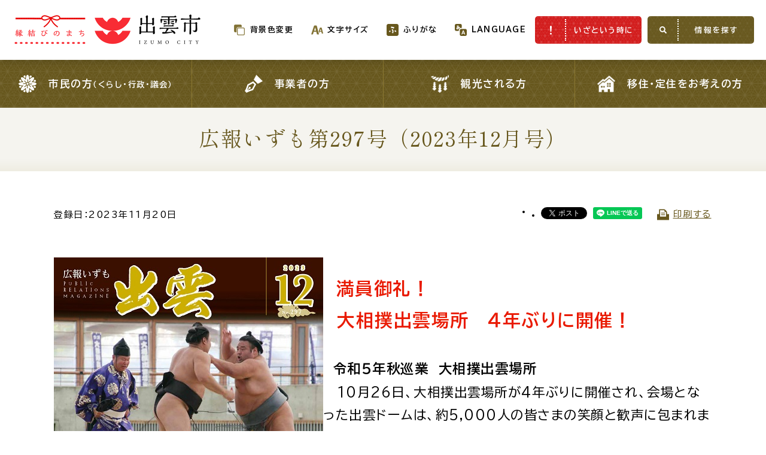

--- FILE ---
content_type: text/html
request_url: https://www.city.izumo.shimane.jp/www/contents/1699489662423/index.html
body_size: 8675
content:
<!DOCTYPE html>
<html lang="ja">
<head>
<!-- Google Tag Manager -->
<script>(function(w,d,s,l,i){w[l]=w[l]||[];w[l].push({'gtm.start':
new Date().getTime(),event:'gtm.js'});var f=d.getElementsByTagName(s)[0],
j=d.createElement(s),dl=l!='dataLayer'?'&l='+l:'';j.async=true;j.src=
'https://www.googletagmanager.com/gtm.js?id='+i+dl;f.parentNode.insertBefore(j,f);
})(window,document,'script','dataLayer','GTM-KS6R7MV');</script>
<!-- End Google Tag Manager -->

<meta charset="utf-8"/>
<meta http-equiv="X-UA-Compatible" content="IE=edge"/>
<meta name="viewport" content="width=device-width,initial-scale=1.0"/>
<title>広報いずも第297号（2023年12月号） | 出雲市</title>
<meta name="author" content=""/>
<meta name="keyword" content="広報いずも,広報紙,広報誌,広報,出雲"/>
<meta name="description" content="広報いずも第297号（2023年12月号）"/>
<meta name="format-detection" content="telephone=no"/>
<link rel="stylesheet" media="all" href="/www/izumo/css/page.css"/>
<link rel="stylesheet" media="screen" id="styleTextsize" href="/www/izumo/css/ac-text-standard.css"/>
<link rel="stylesheet" media="screen" id="styleColor" href="/www/izumo/css/ac-bg-white.css"/>
<link rel="stylesheet" media="print" href="/www/izumo/css/print.css"/>
<meta property="og:title" content="広報いずも第297号（2023年12月号）｜出雲市"/>
<meta property="og:description" content="「縁結びのまち」出雲市 ( Izumo City ) の公式ホームページです。市政、市議会、観光、防災、くらしの情報、広報誌など。"/>
<meta property="og:type" content="website"/>
<meta property="og:url" content="https://www.city.izumo.shimane.jp/www/contents/1699489662423/index.html"/>
<meta property="og:image" content="https://www.city.izumo.shimane.jp/www/izumo/img/img_ogp.png"/>
<meta property="og:site_name" content="出雲市"/>
<meta name="twitter:card" content="summary_large_image"/>
<meta property="og:locale" content="ja_JP"/>
<script src="/www/izumo/js/jquery-3.2.1.min.js"></script>
<script src="/www/izumo/js/jquery.cookie.js"></script>
<script src="/www/izumo/js/default.js"></script>

<script>!function (d, s, id) { var js, fjs = d.getElementsByTagName(s)[0], p = /^http:/.test(d.location) ? 'http' : 'https'; if (!d.getElementById(id)) { js = d.createElement(s); js.id = id; js.src = p + '://platform.twitter.com/widgets.js'; fjs.parentNode.insertBefore(js, fjs); } }(document, 'script', 'twitter-wjs');</script>

<script src="https://www.line-website.com/social-plugins/js/thirdparty/loader.min.js" defer="defer" async="async">/**/</script>

<!-- 翻訳用 -->
<script src="https://hps.transer.com/atasp/pagetrans2/crosslanguage-translate.php?clientid=by"></script>
</head>
<body>
<!-- Google Tag Manager (noscript) -->
<noscript><iframe src="https://www.googletagmanager.com/ns.html?id=GTM-KS6R7MV"
height="0" width="0" style="display:none;visibility:hidden" title="google tag manager"></iframe></noscript>
<!-- End Google Tag Manager (noscript) -->

<div id="fb-root"></div>
<script>(function(d, s, id) {
	var js, fjs = d.getElementsByTagName(s)[0];
	if (d.getElementById(id)) return;
	js = d.createElement(s); js.id = id;
	js.src = "//connect.facebook.net/ja_JP/sdk.js#xfbml=1&version=v2.5";
	fjs.parentNode.insertBefore(js, fjs);
}(document, 'script', 'facebook-jssdk'));</script>

<div class="wrapper">
<noscript>
<p>JavaScriptが無効なため一部の機能が動作しません。動作させるためにはJavaScriptを有効にしてください。またはブラウザの機能をご利用ください。</p>
</noscript>
<div class="skip">
<a href="#main-txt">このページの本文へ移動</a>
</div>
<div class="header header-top">
<div class="header-wrapper">
<div class="header-container">
<div class="header-container-row">
<div class="header-logo">
<a href="/www/index.html">
<img alt="縁結びのまち 出雲市 IZUMO CITY" src="/www/izumo/img/logo_header.png"/>
</a>
</div>
<div class="header-content-wrapper">
<div class="header-content">
<div class="header-tool">
<div class="site-tools">
<div class="site-tools__item site-bgcolor view-pc">
<div class="select-box">
<div class="select-box-value">
<p>背景色変更</p>
</div>
<ul>
<li class="bg-color-white">
<a href="javascript:switchColor('ac-bg-white');" title="背景色：白" class="link-block">背景色：白</a>
</li>
<li class="bg-color-black">
<a href="javascript:switchColor('ac-bg-black');" title="背景色：黒" class="link-block">背景色：黒</a>
</li>
<li class="bg-color-blue">
<a href="javascript:switchColor('ac-bg-blue');" title="背景色：青" class="link-block">背景色：青</a>
</li>
</ul>
</div>
</div>
<div class="site-tools__item site-font-size view-pc">
<div class="select-box">
<div class="select-box-value">
<p>文字サイズ</p>
</div>
<ul>
<li class="font-size-m">
<a href="javascript:switchTextsize('ac-text-standard');" title="通常" class="link-block">標準</a>
</li>
<li class="font-size-l">
<a href="javascript:switchTextsize('ac-text-large');" title="大" class="link-block">拡大</a>
</li>
</ul>
</div>
</div>
<div class="site-tools__item site-ruby view-pc">
<div class="select-box">
<div class="select-box-value">
<a href="https://trans.hiragana.jp/ruby/https://www.city.izumo.shimane.jp/www/contents/1699489662423/index.html" class="btn-ruby link-block" id="ruby">ふりがな</a>
</div>
</div>
</div>
<div class="site-tools__item site-lang">
<div class="select-box">
<div class="select-box-value">
<p>LANGUAGE</p>
</div>
<ul>
<li class="lang-en">
<a href="https://www.city.izumo.shimane.jp.e.by.hp.transer.com/www/contents/1699489662423/index.html" class="trans link-block" id="trans1">English</a>
</li>
<li class="lang-pt">
<a href="https://www.city.izumo.shimane.jp.p.by.hp.transer.com/www/contents/1699489662423/index.html" class="trans link-block" id="trans2">Portugues</a>
</li>
<li class="lang-zh-cn">
<a href="https://www.city.izumo.shimane.jp.c.by.hp.transer.com/www/contents/1699489662423/index.html" class="trans link-block" id="trans3">中文（簡体）</a>
</li>
<li class="lang-zh-tw">
<a href="https://www.city.izumo.shimane.jp.t.by.hp.transer.com/www/contents/1699489662423/index.html" class="trans link-block" id="trans4">中文（繁体）</a>
</li>
<li class="lang-ko">
<a href="https://www.city.izumo.shimane.jp.k.by.hp.transer.com/www/contents/1699489662423/index.html" class="trans link-block" id="trans5">한글</a>
</li>
<li class="lang-jp cl-norewrite">
<a href="https://www.city.izumo.shimane.jp/www/contents/1699489662423/index.html" class="trans link-block" id="trans6">日本語</a>
</li>
<li class="lang-other">
<a href="https://www-city-izumo-shimane-jp.translate.goog/www/contents/1699489662423/index.html?_x_tr_sl=ja&amp;_x_tr_tl=en&amp;_x_tr_hl=ja&amp;_x_tr_pto=wapp" class="link-block" id="trans7">Other languages<br/>（Google translate）</a>
</li>
</ul>
</div>
</div>
</div>
</div>
<div class="header-link-wrapper view-pc">
<div class="header-link">
<div class="header-link__item link-emergency">
<a href="/www/genre/1179794616184/index.html" class="link-block">
<span>いざという時に</span>
</a>
</div>
<div class="js-trigger-menu header-link__item header-menu-btn">
<span>情報を探す</span>
</div>
</div>
</div>
</div>
</div>
</div>
</div>
</div>
</div>
<div class="mega-menu">
<div class="mega-menu__inner">
<div class="header view-pc">
<div class="header-wrapper">
<div class="header-container">
<div class="header-container-row">
<div class="header-logo">
<a href="/www/index.html">
<img alt="縁結びのまち 出雲市 IZUMO CITY" src="/www/izumo/img/logo_header.png"/>
</a>
</div>
<div class="header-content-wrapper">
<div class="header-content">
<div class="header-tool">
<div class="site-tools">
<div class="site-tools__item site-bgcolor">
<div class="select-box">
<div class="select-box-value">
<p>背景色変更</p>
</div>
<ul>
<li class="bg-color-white">
<a href="javascript:switchColor('ac-bg-white');" title="背景色：白" class="link-block">背景色：白</a>
</li>
<li class="bg-color-black">
<a href="javascript:switchColor('ac-bg-black');" title="背景色：黒" class="link-block">背景色：黒</a>
</li>
<li class="bg-color-blue">
<a href="javascript:switchColor('ac-bg-blue');" title="背景色：青" class="link-block">背景色：青</a>
</li>
</ul>
</div>
</div>
<div class="site-tools__item site-font-size">
<div class="select-box">
<div class="select-box-value">
<p>文字サイズ</p>
</div>
<ul>
<li class="font-size-m">
<a href="javascript:switchTextsize('ac-text-standard');" title="通常" class="link-block">標準</a>
</li>
<li class="font-size-l">
<a href="javascript:switchTextsize('ac-text-large');" title="大" class="link-block">拡大</a>
</li>
</ul>
</div>
</div>
<div class="site-tools__item site-ruby">
<div class="select-box">
<div class="select-box-value">
<a href="https://trans.hiragana.jp/ruby/https://www.city.izumo.shimane.jp/www/contents/1699489662423/index.html" class="btn-ruby link-block">ふりがな</a>
</div>
</div>
</div>
<div class="site-tools__item site-lang">
<div class="select-box">
<div class="select-box-value">
<p>LANGUAGE</p>
</div>
<ul>
<li class="lang-en">
<a href="https://www.city.izumo.shimane.jp.e.by.hp.transer.com/www/contents/1699489662423/index.html" class="trans link-block" id="trans8">English</a>
</li>
<li class="lang-pt">
<a href="https://www.city.izumo.shimane.jp.p.by.hp.transer.com/www/contents/1699489662423/index.html" class="trans link-block" id="trans9">Portugues</a>
</li>
<li class="lang-zh-cn">
<a href="https://www.city.izumo.shimane.jp.c.by.hp.transer.com/www/contents/1699489662423/index.html" class="trans link-block" id="trans10">中文（簡体）</a>
</li>
<li class="lang-zh-tw">
<a href="https://www.city.izumo.shimane.jp.t.by.hp.transer.com/www/contents/1699489662423/index.html" class="trans link-block" id="trans11">中文（繁体）</a>
</li>
<li class="lang-ko">
<a href="https://www.city.izumo.shimane.jp.k.by.hp.transer.com/www/contents/1699489662423/index.html" class="trans link-block" id="trans12">한글</a>
</li>
<li class="lang-jp cl-norewrite">
<a href="https://www.city.izumo.shimane.jp/www/contents/1699489662423/index.html" class="trans link-block" id="trans13">日本語</a>
</li>
<li class="lang-other">
<a href="https://www-city-izumo-shimane-jp.translate.goog/www/contents/1699489662423/index.html?_x_tr_sl=ja&amp;_x_tr_tl=en&amp;_x_tr_hl=ja&amp;_x_tr_pto=wapp" class="link-block" id="trans14">Other languages<br/>（Google translate）</a>
</li>
</ul>
</div>
</div>
</div>
</div>
<div class="header-link">
<div class="header-link__item link-emergency">
<a href="/www/genre/1179794616184/index.html" class="link-block">
<span>いざという時に</span>
</a>
</div>
<div class="js-trigger-menu header-link__item header-menu-btn">
<span>情報を探す</span>
</div>
</div>
</div>
</div>
</div>
</div>
</div>
</div>
<div class="mega-menu__contents">
<div class="mega-menu__contents-inner">
<nav class="g-navi-wrapper">
<ul class="g-navi">
<li class="g-navi__item genre01">
<a href="/www/menu.html" class="link-block">
<span>市民の方<span>（くらし・行政・議会）</span>
</span>
</a>
</li>
<li class="g-navi__item genre02">
<a href="/www/genre/1179796073335/index.html" class="link-block">
<span>事業者の方</span>
</a>
</li>
<li class="g-navi__item genre03">
<a href="/www/genre/1293689908451/index.html" class="link-block">
<span>観光される方</span>
</a>
</li>
<li class="g-navi__item genre04">
<a href="/www/genre/1001000000019/index.html" class="link-block">
<span>移住・定住をお考えの方</span>
</a>
</li>
</ul>
</nav>
<div class="site-search-top">
<div class="container">
<ul class="bnr-site bnr-site-row">
<li class="bnr-site__item bnr-foreign-language">
<a href="/www/contents/1684216527313/index.html" class="link-block">For Foreigners<span>外国人の方へ</span>
</a>
</li>
<li class="bnr-site__item bnr-news">
<a href="/www/news.html" class="link-block">新着情報一覧</a>
</li>
<li class="bnr-site__item bnr-furusato">
<a rel="noopener" target="_blank" href="https://www.daisuki-izumo.jp/furusato/" class="link-block">ふるさと納税</a>
</li>
</ul>
<div class="page-search-block site-search-box view-pc">
<form action="/result.html">
<input name="searchType" type="hidden" value="searchgpt"/>
<input name="query" placeholder="質問を入力" title="キーワード検索" type="text"/>
<input name="query" type="submit" value="検索"/>
<input name="type" type="hidden" value="html"/>
</form>
</div>
</div>
</div>
<div class="site-search">
<div class="container">
<div class="search-scene">
<ul class="scene-list">
<li class="scene-list__ttl">
<h2 class="f-mincho">
<span>場面</span>から<span>探</span>す</h2>
</li>
<li class="scene01">
<a href="/www/genre/1000000000067/index.html" class="link-block">
<span>妊娠・出産</span>
</a>
</li>
<li class="scene02">
<a href="/www/genre/1179796762906/index.html" class="link-block">
<span>子育て</span>
</a>
</li>
<li class="scene03">
<a href="/www/genre/1179796787692/index.html" class="link-block">
<span>入園・入学</span>
</a>
</li>
<li class="scene04">
<a href="/www/genre/1001000000025/index.html" class="link-block">
<span>結婚・離婚</span>
</a>
</li>
<li class="scene05">
<a href="/www/genre/1179822256365/index.html" class="link-block">
<span>引っ越し</span>
</a>
</li>
<li class="scene06">
<a href="/www/genre/1179821648646/index.html" class="link-block">
<span>就職・転職・退職</span>
</a>
</li>
<li class="scene07">
<a href="/www/genre/1179823209509/index.html" class="link-block">
<span>高齢者・介護</span>
</a>
</li>
<li class="scene08">
<a href="/www/genre/1179796819391/index.html" class="link-block">
<span>病気・ケガ</span>
</a>
</li>
<li class="scene09">
<a href="/www/genre/1179796872300/index.html" class="link-block">
<span>おくやみ</span>
</a>
</li>
</ul>
</div>
<div class="site-search-purpose">
<ul class="scene-list">
<li class="scene-list__ttl">
<h2 class="f-mincho">
<span>目的</span>から<span>探</span>す</h2>
</li>
<li class="purpose01">
<a href="/www/genre/1293686478019/index.html" class="link-block">
<span>届出・手続・申請</span>
</a>
</li>
<li class="purpose02">
<a href="/www/genre/1000000000109/index.html" class="link-block">
<span>税金</span>
</a>
</li>
<li class="purpose03">
<a href="/www/genre/1179814088744/index.html" class="link-block">
<span>ごみ・リサイクル</span>
</a>
</li>
<li class="purpose04">
<a href="/www/genre/1179794616184/index.html" class="link-block">
<span>防災</span>
</a>
</li>
<li class="purpose05">
<a href="/www/genre/1179795986515/index.html" class="link-block">
<span>各種相談窓口</span>
</a>
</li>
<li class="purpose06">
<a href="/www/window/index.html" class="link-block">
<span>担当窓口</span>
</a>
</li>
<li class="purpose07">
<a href="/www/genre/1001000000040/index.html" class="link-block">
<span>ライフライン</span>
</a>
</li>
<li class="purpose08">
<a href="/www/genre/1001000000026/index.html" class="link-block">
<span>公共交通</span>
</a>
</li>
<li class="purpose09">
<a href="/www/genre/1179796958796/index.html" class="link-block">
<span>公共施設</span>
</a>
</li>
</ul>
</div>
<div class="search-service">
<h2 class="service-ttl">便利なサービス</h2>
<ul class="scene-list">
<li class="service01">
<a href="/www/genre/1179796034096/index.html" class="link-block">
<span>くらしの便利情報</span>
</a>
</li>
<li class="service02">
<a href="/www/genre/1294638006688/index.html" class="link-block">
<span>子育て便利帳</span>
</a>
</li>
<li class="service03">
<a href="/www/contents/1487054520111/index.html" class="link-block">
<span>ごみ出し<br class="view-pc"/>おたすけアプリ</span>
</a>
</li>
<li class="service04">
<a href="/www/genre/1000000000070/index.html" class="link-block">
<span>各種申請書・<br class="view-pc"/>様式ダウンロード</span>
</a>
</li>
<li class="service05">
<a rel="noopener" target="_blank" href="https://ttzk.graffer.jp/city-izumo" class="link-block">
<span>電子申請・<br class="view-pc"/>手続きガイド</span>
</a>
</li>
</ul>
</div>
</div>
</div>
<div class="site-search-bottom">
<div class="container">
<ul class="bnr-site bnr-site-row">
<li class="bnr-site__item bnr-bousai">
<a rel="noopener" target="_blank" href="https://www.izumo-bosai.jp/bizumo32/portal/html/home.html" class="link-block">防災情報サイト</a>
</li>
<li class="bnr-site__item bnr-izumoryoku">
<a href="/www/contents/1663064503294/index.html" class="link-block">出雲新話2030<br/>出雲市総合振興計画</a>
</li>
</ul>
<ul class="service-list">
<li class="service-list__item">
<a href="/www/contents/1117692391874/index.html" class="link-block">
<span>市役所へのアクセス</span>
</a>
</li>
<li class="service-list__item">
<a href="/www/window/index.html" class="link-block">
<span>各課へのお問い合わせ</span>
</a>
</li>
<li class="service-list__item">
<a href="/www/sitemap.html" class="link-block">
<span>サイトマップ</span>
</a>
</li>
</ul>
</div>
</div>
</div>
</div>
<div class="mega-menu__footer">
<div class="js-trigger-menu mega-menu__btn-close is-open">
<span>閉じる</span>
</div>
</div>
</div>
</div>
<div class="fixed-nav-wrapper view-sp">
<ul class="fixed-nav">
<li class="fixed-nav__item btn-g-navi js-trigger-menu">
<span>情報を探す</span>
</li>
<li class="fixed-nav__item btn-emergency js-trigger-emergency">
<a href="/www/genre/1179794616184/index.html">
<span>いざと<br/>いう時に</span>
</a>
</li>
<li class="fixed-nav__item btn-search js-trigger-search">
<span>キーワード<br/>検索</span>
</li>
</ul>
<div class="page-search fixed-nav__search">
<div class="page-search__inner">
<div class="site-search-box">
<form action="/result.html">
<input name="searchType" type="hidden" value="searchgpt"/>
<input name="query" placeholder="質問を入力" title="キーワード検索" type="text"/>
<input name="query" type="submit" value="検索"/>
<input name="type" type="hidden" value="html"/>
</form>
</div>
</div>
</div>
</div>
<nav class="g-navi-wrapper">
<ul class="g-navi">
<li class="g-navi__item genre01">
<a href="/www/menu.html" class="link-block">
<span>市民の方<span>（くらし・行政・議会）</span>
</span>
</a>
</li>
<li class="g-navi__item genre02">
<a href="/www/genre/1179796073335/index.html" class="link-block">
<span>事業者の方</span>
</a>
</li>
<li class="g-navi__item genre03">
<a href="/www/genre/1293689908451/index.html" class="link-block">
<span>観光される方</span>
</a>
</li>
<li class="g-navi__item genre04">
<a href="/www/genre/1001000000019/index.html" class="link-block">
<span>移住・定住をお考えの方</span>
</a>
</li>
</ul>
</nav>
<div id="page-main-contents">
<p id="main-txt" class="skip">ここから本文です。</p>
<div id="main-contents">
<div id="page-title">
<div class="container">
<h1>広報いずも第297号（2023年12月号）</h1>
</div>
</div>
<div class="edit-container">
<div class="container">
<div class="post-meta">
<p class="updated">登録日：2023年11月20日
									</p>
<ul class="ContentsOption clearfix">
<li class="Fb">
<div data-size="small" data-layout="button" data-href="https://www.city.izumo.shimane.jp/www/contents/1699489662423/index.html" class="fb-share-button">
<a target="_blank" rel="noopener noreferrer" href="https://www.facebook.com/sharer/sharer.php?u=http%3A%2F%2Furl%2F&amp;src=sdkpreparse" class="fb-xfbml-parse-ignore">シェア</a>
</div>
</li>
<li class="Tw">
<a href="https://twitter.com/share" class="twitter-share-button">ツイート</a>
</li>
<li class="Ln">
<div style="display: none;" data-ver="3" data-url="https://www.city.izumo.shimane.jp/www/contents/1699489662423/index.html" data-type="share-a" data-size="small" data-lang="ja" data-count="false" data-color="default" class="line-it-button">
<!---->
</div>
</li>
<li class="PrintPlay view-pc">
<a onkeypress="window.print();" onclick="window.print();" href="javascript:void(0)" class="PrintBtn">印刷する</a>
</li>
</ul>
</div>
<div class="edit-item"><p style="text-align:left"><img alt="広報いずも12月号表紙" height="636" src="/www/contents/1699489662423/simple/231109092936_2.jpg" style="float:left" width="450"><br>
<span class="txt_red" style="font-size:2em"><strong>　満員御礼！</strong></span><br>
<span class="txt_red" style="font-size:2em"><strong>&nbsp; 大相撲出雲場所　４年ぶりに開催！</strong></span><br>
&nbsp;</p>
<p style="text-align:left"><span style="font-size:1.5em"><strong>　令和５年秋巡業　大相撲出雲場所</strong></span><br>
<span style="font-size:1.2em"><span style="font-size:1.2em">　10月26日、大相撲出雲場所が4年ぶりに開催され、会場となった出雲ドームは、約5,000人の皆さまの笑顔と歓声に包まれました。<br>
　当日は、出雲市出身の立行司 式守伊之助さんや、出雲市出身の力士 琴布野さんをはじめ、多くの力士の皆さまにお越しいただき、出雲場所を大いに盛りあげていただきました。<br>
　式守伊之助さんは、行司の最高位「木村 庄之助」を本年12月に襲名される予定です。</span></span></p>
<p style="text-align:left"><br>
<span style="font-size:1.2em"><span style="font-size:1.2em">&nbsp;　<a href="https://mykoho.jp/">マイ広報紙（テキスト版）はこちらです<br>
&nbsp;&nbsp;（クリックすると外部サイトへ移動します）</a></span></span></p>
<p style="text-align:left">&nbsp;</p></div>
<div class="opt-item download-item">
<h2>ダウンロード資料</h2>
<ul class="list03">
<li>
<a href="/www/contents/1699489662423/files/kouhouizumo202312_page1-36.pdf">★広報いずも１２月号（全ページ）（PDF／7MB）</a>
</li>
<li>
<a href="/www/contents/1699489662423/files/kouhouizumo202312_page1.pdf">表紙　令和５年秋巡業　大相撲出雲場所（PDF／1314KB）</a>
</li>
<li>
<a href="/www/contents/1699489662423/files/kouhouizumo202312_page2-3.pdf">2～3ページ　地域包括ケア（高齢者あんしん支援センター）（PDF／415KB）</a>
</li>
<li>
<a href="/www/contents/1699489662423/files/kouhouizumo202312_page4-5.pdf">4～5ページ　人権・同和問題啓発広報「みちしるべ」第163号（PDF／7MB）</a>
</li>
<li>
<a href="/www/contents/1699489662423/files/kouhouizumo202312_page6-7.pdf">6～7ページ　築地松景観フォトコンテスト作品募集／出雲縁結び空港&nbsp;キャッシュバックキャンペーン／新型コロナワクチン接種のお知らせ／ヒートショック（PDF／1271KB）</a>
</li>
<li>
<a href="/www/contents/1699489662423/files/kouhouizumo202312_page8-9.pdf">8～9ページ　人事行政の公表（PDF／462KB）</a>
</li>
<li>
<a href="/www/contents/1699489662423/files/kouhouizumo202312_page10-11.pdf">10～11ページ　健康カレンダー／健康コーナー（大腸がん検診募集）（PDF／407KB）</a>
</li>
<li>
<a href="/www/contents/1699489662423/files/kouhouizumo202312_page12-13.pdf">12～13ページ　冬の食中毒予防／お酒の飲み方／令和4年度&nbsp;介護保険事業特別会計決算の概要（PDF／502KB）</a>
</li>
<li>
<a href="/www/contents/1699489662423/files/kouhouizumo202312_page14-15.pdf">14～15ページ　障がい者週間／障がい福祉サービス／第26回はあとピアいずも（出雲市福祉芸術文化祭）／手話をやってみよう！（PDF／932KB）</a>
</li>
<li>
<a href="/www/contents/1699489662423/files/kouhouizumo202312_page16-17.pdf">16～17ページ　相談してみませんか？～成年後見制度～／マイナンバーカード出張申請サポート／里親になりませんか／ふるさと寄附特産品募集と寄附ＰＲ（PDF／577KB）</a>
</li>
<li>
<a href="/www/contents/1699489662423/files/kouhouizumo202312_page18-19.pdf">18～19ページ　となりのミコトッキー／中海・宍道湖・大山圏域市長会　通信／おいしい婚活&nbsp;Christmas&nbsp;パン教室／出雲市公式LINEの受信設定をお願いします（PDF／2028KB）</a>
</li>
<li>
<a href="/www/contents/1699489662423/files/kouhouizumo202312_page20-21.pdf">20～21ページ　出雲市アグリビジネススクール受講生募集／農地の賃借料情報をお知らせします／出雲エコなび（ヨシ刈りボランティア募集／ゼロカーボンミニ情報）（PDF／955KB）</a>
</li>
<li>
<a href="/www/contents/1699489662423/files/kouhouizumo202312_page22-23.pdf">22～23ページ　道路除雪にご協力をお願いします／水道管凍結予防対策（PDF／900KB）</a>
</li>
<li>
<a href="/www/contents/1699489662423/files/kouhouizumo202312_page24-25.pdf">24～25ページ　総合芸術文化祭／見知らぬ電話やショートメッセージに注意！（PDF／1052KB）</a>
</li>
<li>
<a href="/www/contents/1699489662423/files/kouhouizumo202312_page26-27.pdf">26～27ページ　出雲科学館情報／出雲弥生の森博物館情報／荒神谷博物館情報（PDF／1093KB）</a>
</li>
<li>
<a href="/www/contents/1699489662423/files/kouhouizumo202312_page28.pdf">28ページ　生涯学習施設イベント情報（PDF／159KB）</a>
</li>
<li>
<a href="/www/contents/1699489662423/files/kouhouizumo202312_page29-32.pdf">29～32ページ　お知らせ、募集、相談（PDF／994KB）</a>
</li>
<li>
<a href="/www/contents/1699489662423/files/kouhouizumo202312_page33.pdf">33ページ　12月の相談一覧（PDF／133KB）</a>
</li>
<li>
<a href="/www/contents/1699489662423/files/kouhouizumo202312_page34-35.pdf">34～35ページ　年末年始カレンダー（PDF／364KB）</a>
</li>
<li>
<a href="/www/contents/1699489662423/files/kouhouizumo202312_page36.pdf">36ページ　まちのわだい（PDF／1304KB）</a>
</li>
</ul>
</div>
<ul class="ContentsOption clearfix">
<li class="Fb">
<div data-size="small" data-layout="button" data-href="https://www.city.izumo.shimane.jp/www/contents/1699489662423/index.html" class="fb-share-button">
<a target="_blank" rel="noopener noreferrer" href="https://www.facebook.com/sharer/sharer.php?u=http%3A%2F%2Furl%2F&amp;src=sdkpreparse" class="fb-xfbml-parse-ignore">シェア</a>
</div>
</li>
<li class="Tw">
<a href="https://twitter.com/share" class="twitter-share-button">ツイート</a>
</li>
<li class="Ln">
<div style="display: none;" data-ver="3" data-url="https://www.city.izumo.shimane.jp/www/contents/1699489662423/index.html" data-type="share-a" data-size="small" data-lang="ja" data-count="false" data-color="default" class="line-it-button">
<!---->
</div>
</li>
<li class="PrintPlay view-pc">
<a onkeypress="window.print();" onclick="window.print();" href="javascript:void(0)" class="PrintBtn">印刷する</a>
</li>
</ul>
<div id="recommend-item">
<h2>このページを見ている人はこんなページも見ています</h2>
									<ul id="recommendList" class="list03"></ul>
								</div>
</div>
<div id="contact-item" class="post-contact">
<h2>このページに関する<br class="view-sp"/>お問い合わせ先</h2>
<div class="container">
<div class="post-contact__content">
<div class="post-contact__item">
<div class="contact-info">
<h3>総合政策部&nbsp;広報課</h3>
<p>
<span class="phone">電話番号：
											<a class="link-phone" href="tel:0853-21-8578">0853-21-8578</a>
</span>
<span>FAX番号：0853-21-6509</span>
</p>
<p>
<span>メールアドレス：<a href="&#109;&#97;&#105;&#108;&#116;&#111;&#58;&#107;&#111;&#117;&#104;&#111;&#117;&#64;&#99;&#105;&#116;&#121;&#46;&#105;&#122;&#117;&#109;&#111;&#46;&#115;&#104;&#105;&#109;&#97;&#110;&#101;&#46;&#106;&#112;">&#107;&#111;&#117;&#104;&#111;&#117;&#64;&#99;&#105;&#116;&#121;&#46;&#105;&#122;&#117;&#109;&#111;&#46;&#115;&#104;&#105;&#109;&#97;&#110;&#101;&#46;&#106;&#112;</a></span>
</p>
</div>
</div>
</div>
</div>
</div>
</div>
</div>
</div>
<div class="page-bottom-content">
<div class="container">
<div class="link-page-back">
<a onkeypress="return true;" onclick="history.back(); return false;" href="#" class="btn icon-back link-block">
<span>前のページへ戻る</span>
</a>
</div>
</div>
</div>
<div class="breadcrumb">
<div class="container">
<ul>
<li>
<a href="/www/index.html">ホーム</a>
</li>
<li>
<a href="/www/menu.html">市民の方（くらし・行政・議会）</a>
</li>
<li>
<a href="/www/genre/1179795183061/index.html">市政情報</a>
</li>
<li>
<a href="/www/genre/1001000000012/index.html">広報・広聴</a>
</li>
<li>
<a href="/www/genre/1001000000013/index.html">広報</a>
</li>
<li>
<a href="/www/genre/1000000000004/index.html">広報いずも</a>
</li>
<li>
<a href="/www/genre/1160715820043/index.html">広報いずもバックナンバー</a>
</li>
<li>
<a href="/www/genre/1679299169051/index.html">令和5年度（第290号～第301号）</a>
</li>
<li>広報いずも第297号（2023年12月号）</li>
</ul>
</div>
</div>
<div class="footer">
<div class="footer-nav-wrapper view-pc">
<div class="container">
<ul class="footer-nav">
<li>
<a href="/www/sitemap.html" class="link-block">
<span>サイトマップ</span>
</a>
</li>
<li>
<a href="/www/contents/1117692391874/index.html" class="link-block">
<span>市役所へのアクセス</span>
</a>
</li>
<li>
<a href="/www/window/index.html" class="link-block">
<span>各課へのお問い合わせ</span>
</a>
</li>
<li>
<a href="/www/contents/1294124270056/index.html" class="link-block">
<span>サイトの使い方</span>
</a>
</li>
</ul>
</div>
</div>
<div class="footer-content">
<div class="container">
<div class="footer-content__inner">
<div class="footer-logo">
<img alt="縁結びのまち 出雲市 IZUMO CITY" src="/www/izumo/img/logo_footer.png"/>
</div>
<div class="footer-address">
<p>出雲市役所（本庁）</p>
<div class="footer-address-list">
<dl class="address">
<dt>住所</dt>
<dd>〒693-8530<br/>島根県出雲市今市町70番地</dd>
</dl>
<dl class="openhours">
<dt>開庁時間</dt>
<dd>午前8時30分から午後5時15分まで<br/>（土日祝及び12月29日から1月3日までは除く）</dd>
</dl>
<dl class="view-sp mynumber">
<dt>法人番号</dt>
<dd>3000020322032</dd>
</dl>
<dl class="phone">
<dt>電話番号</dt>
<dd>
<a href="tel:0853-21-2211" class="link-phone">0853-21-2211（代表）</a>
</dd>
</dl>
<dl class="view-pc mynumber">
<dt>法人番号</dt>
<dd>3000020322032</dd>
</dl>
</div>
</div>
</div>
</div>
<div class="footer-bottom">
<div class="container">
<div class="footer-bottom__inner">
<ul class="list-directional">
<li>
<a href="/www/contents/1294124400951/index.html">個人情報の取り扱い</a>
</li>
<li>
<a href="/www/contents/1294125067220/index.html">著作権・免責</a>
</li>
<li>
<a href="/www/contents/1456994755857/index.html">アクセシビリティ方針</a>
</li>
</ul>
<div class="footer-copyright">
<small>Copyright &copy;  Izumo City All Rights Reserved.</small>
</div>
</div>
</div>
</div><div class="js-pagetop footer-pagetop"></div></div>
</div>
</div>
<script>
	$(function() {
		$(window).on('load', function() {
			//ルビ振りボタンのリンク先URLの確認
			var ruby_url = $("#ruby").attr("href");
			
			//ルビ振り後
			if(ruby_url.indexOf("https://trans.hiragana.jp/ruby/https://trans.hiragana.jp/ruby/") >= 0) {
			
				$("body").addClass("isRubyOn"); //bodyにクラスを追加
				$(".btn-ruby").attr("href","https://www.city.izumo.shimane.jp/www/contents/1699489662423/index.html"); //リンク先URLを元に変更
				$(".btn-ruby").html("ふりがな<br />オフ"); //ボタンの表示を変更
			
				//翻訳ボタン（ルビ振り対象外ページ）のURL調整
				//統一された表記のID属性を振りループ処理でURLを置換処理
				for (var i=1; i<15; i++) {
			
					var trans_url = $("#trans" + i).attr("href"); //翻訳ボタンのリンク先URLの確認
					var trans_result = trans_url.replace("https://trans.hiragana.jp/ruby/","");
					$("#trans" + i).attr("href",trans_result);
			
				};
			//ルビ振り前
			} else {
				$('body').removeClass('isRubyOn'); //bodyからクラスを削除
				$(".btn-ruby").text("ふりがな"); //ボタンの表示を変更
			}
		});
	});
</script>

<script src="/www/js/createAccessRanking.js"></script>

<script>
$(function(){
	createAccessRanking( 1699489662423 );
});
</script>
<script type="text/javascript" src="/_Incapsula_Resource?SWJIYLWA=719d34d31c8e3a6e6fffd425f7e032f3&ns=1&cb=2133449533" async></script></body>
</html>


--- FILE ---
content_type: text/css
request_url: https://www.city.izumo.shimane.jp/www/izumo/css/page.css
body_size: 20642
content:
@charset "utf-8";
/* CSS Document */

@import "default.css";
/*============================================================================
　書体
*============================================================================*/
@import url('https://fonts.googleapis.com/css2?family=BIZ+UDPGothic:wght@400;700&display=swap');
@import url('https://fonts.googleapis.com/css2?family=Shippori+Mincho&display=swap');

/*　書体の基本定義　*/
* {	font-size:100%;}

body {
	font-style: normal;
	font-weight: normal;
  font-family: 'BIZ UDPGothic', "メイリオ", "Meiryo", "ヒラギノ角ゴ Pro W3", "Hiragino Kaku Gothic Pro", "Osaka", "ＭＳ Ｐゴシック", "MS PGothic", sans-serif;
	letter-spacing: 1.5px;
	line-height: 1.8;
	word-break: break-all;
}
input,textarea,select{ font-family: "メイリオ", "Meiryo", verdana, "Osaka", "ＭＳ Ｐゴシック", "MS PGothic", Sans-Serif;}

h1,h2,h3,h4,h5,h6 { font-weight: bold;}
strong { font-weight: bold;}

a[href]{
	word-wrap: break-word;
}

a[href] img{
  -webkit-transition: all .3s ease;
  transition: all .3s ease;
}
a[href]:hover img{
	opacity:0.7;
	filter: Alpha(opacity=70);
	-ms-filter:"Alpha(opacity=70)";
}
.txt-s { font-size: 0.9em}

/* ふりがなの文字サイズ */
ruby > rt,
ruby > rbc + rtc {
  height: auto !important;
  font-size: 0.66em;
}

/* link */
a {
  -webkit-transition: all .3s ease;
  transition: all .3s ease;
}
@media screen and (min-width: 800px) {
  a.link-phone[href^="tel:"] {
    pointer-events: none;
    text-decoration: none;
    color: #000;
  }
}
@media screen and (max-width: 799px) {
  *:focus {
    outline: none;
  }
  a.link-phone[href^="tel:"] {
    pointer-events:auto;
    text-decoration: underline;
    color: #67571D;
  }
}

/* 書体 */
.f-mincho {
	font-family: 'Shippori Mincho', serif;
}

/* フォントカラー */
.txt_blue {
  color: #3A45A2;
}
.txt_red {
  color: #E91A02;
}

/*============================================================================
　全体レイアウト
*============================================================================*/
html.is-fixed {
  position: fixed;
  width: 100%;
  height: 100%;
}

body {
  min-width: 320px;
  min-width: 1130px;
}
@media screen and (max-width: 799px) {
  body {
    min-width: auto;
  }
}

/*============================================================================
　共通パーツリセット
*============================================================================*/
#header img,
#footer img {
	margin: 0;
	padding: 0;
	border: 0;
}
#header ul li,
#header ol li{ list-style-type: none;}

/*============================================================================
 レスポンシブ調整：PC版・SP版表示調整
*============================================================================*/
/* display */
@media screen and (min-width: 800px) {
  .view-pc {
    display: block;
  }
  .view-pci {
    display: inline-block;
  }
  .view-sp,
  .view-spi {
    display: none;
  }
}
@media screen and (max-width: 799px) {
  .view-pc,
  .view-pci {
    display: none;
  }
  .view-sp {
    display: block;
  }
  .view-spi {
    display: inline-block;
  }
}

/*============================================================================
　ヘッダー
*============================================================================*/
/*　本文へジャンプ　*/
.skip {
	width:1px;
	color:#000000;
	font-size:0.1%;
	line-height:0.1;
	background-color:#FFFFFF;
	position:absolute;
	left:-3000px;
	z-index:9999;
}
a.skip {
	color:#003377;
	background-color:#FFFFFF;
	text-align:center;
	padding:2px 0;
	top:auto;
}
a.skip:active {
	display:block;
	width:99.99%;
	font-size:100%;
	line-height:1.6;
	top:0;
	left:0;
}
a.skip:focus {
	display:block;
	width:99.99%;
	font-size:100%;
	line-height:1.6;
	top:0;
	left:0;
}

/* header */
.header-wrapper {
  width: 100%;
  height: 100px;
}
.header-container {
	height: 100%;
  background-color: #fff;
  -moz-box-shadow: 0px 5px 10px 0px rgba(0, 0, 0, 0.12);
  -webkit-box-shadow: 0px 5px 10px 0px rgba(0, 0, 0, 0.12);
  -ms-box-shadow: 0px 5px 10px 0px rgba(0, 0, 0, 0.12);
  box-shadow: 0px 5px 10px 0px rgb(0 0 0 / 12%);
}
.header-container-row {
  display: flex;
  align-items: center;
  min-width: 1130px;
  height: 100%;
	padding: 0 20px;
}
.header-logo {
  width: 320px;
}
.header-logo a {
  display: block;
}
.header-content-wrapper {
  display: flex;
  height: 100%;
  margin-left: auto;
}
.header-content {
  display: flex;
  align-items: center;
  justify-content: flex-end;
	flex-wrap: wrap;
}

/* ヘッダーツール */
.site-tools {
  display: flex;
  font-size: 0.86em;
  font-weight: bold;
}
.select-box {
  position: relative;
  cursor: pointer;
}
.select-box > ul {
  display: none;
  position: absolute;
  top: 100%;
  top: 35px;
  left: 0;
  padding: 10px;
  margin: 0px;
  width: 100%;
  border-radius: 6px;
  background-color: rgba(255, 255, 255, .9);
  z-index: 15;
}
.select-box.is-active ul {
  display: block;
	box-shadow: 0px 0px 10px 0px rgba(0, 0, 0 ,.16);
}
.select-box-value p,
.select-box-value a {
  position: relative;
  padding: 5px 15px 5px 42px;
  background-size: 24px auto;
  background-position: 12px center;
  background-repeat: no-repeat;
  line-height: 1.1;
  -webkit-transition: all .3s ease;
	transition: all .3s ease;
  z-index: 10;
}
.site-tools__item.site-bgcolor .select-box-value p {
  background-image: url(../img/icon_tool-bg.png);
}
.site-tools__item.site-bgcolor .select-box ul {
  min-width: 140px;
  right: 0;
  left: auto;
}
.site-tools__item.site-font-size .select-box-value p {
  background-image: url(../img/icon_tool-font.png);
}
.site-tools__item.site-ruby .select-box-value a {
  display: flex;
  align-items: center;
  height: 100%;
  background-image: url(../img/icon_tool-ruby.png);
}
.site-tools__item.site-lang .select-box-value p {
  background-image: url(../img/icon_tool-lang.png);
}
.site-tools__item.site-ruby .select-box-value a {
	color: #000;
}
.select-box > ul > li {
  overflow: hidden;
}
.select-box > ul > li a {
  position: relative;
  display: block;
  padding: 5px 0 5px 39px;
  color: #000;
  border: 1px solid #DEDEDE;
  border-radius: 6px;
}
.site-tools__item.site-font-size .select-box > ul > li a {
  padding-left: 52px;
}
.site-tools__item.site-lang {
  letter-spacing: 1.3px;
}
.site-tools__item.site-lang .select-box > ul > li a {
  padding-left: 15px;
}
.site-tools__item.site-lang .select-box > ul > li.lang-other {
  font-size: 0.76em;
  letter-spacing: 0;
  line-height: 1.4;
}
.site-tools__item.site-lang .select-box > ul > li.lang-other a {
  padding-top: 10px;
  padding-bottom: 10px;
}
.select-box > ul > li a::before {
  display: none;
  position: absolute;
  content: '';
  top: 0;
  bottom: 0;
  left: 15px;
  width: 10px;
  height: 7px;
  margin: auto 0;
  border-left: 2.5px solid #000;
  border-bottom: 2.5px solid #000;
  transform: rotate(-45deg);
}
.select-box > ul > li:not(:last-of-type) {
  margin-bottom: 5px;
}
.select-box > ul > li.bg-color-black a {
  background-color: #000;
  border-color: #000;
  color: #fff;
}
.select-box > ul > li.bg-color-blue a {
  background-color: #0058FF;
  border-color: #0058FF;
  color: #fff;
}
.select_box {
  position: relative;
  width: 100px;
  border-top: 1px solid #3388dd;
  cursor: pointer;
}
.select_box > ul {
  display: none;
  position: absolute;
  top: 100%;
  left: 0px;
  padding: 0px;
  margin: 0px;
  width: 100%;
  list-style: none;
}
.select_box > ul.js_open {
  display: block;
}
.select_box_value,
.select_box > ul > li {
  padding: 0.5em 1em;
  margin: 0px;
  border: 1px solid #3388dd;
  border-top: none;
  text-align: center;
}
.site-lang .select-box > ul {
  border-top-right-radius: 5px;
}
.site-lang li a {
	padding: 5px;
	color: #000;
}
@media screen and (max-width: 799px) {
  .header-top .site-tools {
    height: 34px;
    background-image: url(../img/top/bg_pattern.png);
    background-repeat: repeat;
    background-size: 30px auto;
    background-position: center;
    border-radius: 3px;
    color: #fff;
  }
  .header.header-top .header-container-row {
    position: relative;
  }
  .header-top .site-tools__item {
    position: relative;
    box-shadow: none;
  }
  .header-top .select-box {
    display: flex;
    height: 100%;
  }
  .header-top .select-box-value {
    display: flex;
    align-items: center;
    height: 100%;
  }
  .header-top .site-tools__item.site-lang .select-box-value p {
    padding: 5px 5px 5px 30px;
    background-image: url(../img/top/icon_tool-lang.png);
    background-position: 5px center;
  }
  .header-top .select-box-value p {
    padding-right: 5px;
    padding-left: 30px;
    background-position: 5px center;
    font-size: 0.73em;
  }
  .header-top .site-lang .select-box > ul {
    top: 52px;
    width: 100vw;
    margin-left: calc((100% + 20px) - 100vw);
    box-shadow: none;
    border-radius: 0;
  }
}

/* ヘッダーリンク */
.header-link {
  display: flex;
  align-items: center;
  font-size: 0.86em;
  font-weight: bold;
}
.header-link__item a,
.header-link__item.header-menu-btn {
	display: flex;
	position: relative;
	height: 46px;
	padding: 5px 0 5px 50px;
	border-radius: 5px;
	font-weight: bold;
	color: #fff;
	cursor: pointer;
}
.header-link__item span {
	position: relative;
	display: flex;
	align-items: center;
	justify-content: center;
	width: 10em;
	height: 100%;
	padding: 0 5px;
	border-left: 2px dotted #fff;
	text-align: center;
	z-index: 10;
}
.header-link__item.link-emergency a {
	position: relative;
	background-image: url(../img/bg_pattern-red.png);
	background-size: 12px auto;
	background-position: center;
	background-repeat: repeat;
  background-color: #D11313;
  color: #fff;
}
.header-link__item.link-emergency span::before {
	position: absolute;
	top: 50%;
	left: -27px;
	content: "";
	width: 3px;
	height: 15px;
	margin-top: -7px;
	background-image: url(../img/icon_emergency.png);
	background-size: cover;
	background-repeat: no-repeat;
}
.header-link__item.header-menu-btn {
	margin-left: 10px;
	background-image: url(../img/bg_pattern.png);
	background-size: 12px auto;
	background-position: center;
	background-repeat: repeat;
  background-color: #67571d;
}
.header-link__item.header-menu-btn span::before {
	position: absolute;
	top: 50%;
	left: -32px;
	content: "";
	width: 12px;
	height: 12px;
	margin-top: -6px;
	background-image: url(../img/icon_search-wht.png);
	background-size: cover;
	background-repeat: no-repeat;
}

/* ナビゲーション */
.g-navi-wrapper {
  min-width: 1130px;
}
.g-navi {
  display: flex;
  width: 100%;
  min-height: 80px;
  background-image: url(../img/bg_pattern.png);
	background-repeat: repeat;
	background-size: 22px auto;
	background-position: center;
  background-color: #67571d;
}
.g-navi > li {
  width: 100%;
  text-align: center;
  list-style: none;
}
.g-navi > li > a {
  position: relative;
  display: flex;
  align-items: center;
	justify-content: center;
  text-align: left;
  height: 100%;
  padding: 10px 5px;
  font-size: 1.13em;
  font-weight: bold;
  color: #fff;
  line-height: 1.2;
  overflow: hidden;
}
.g-navi > li > a::after {
  position: absolute;
  top: 0;
  left: 0;
  bottom: 0;
  content: "";
  display: block;
  width: 1px;
  height: 100%;
  background-color: #8B7831;
}
.g-navi > li:first-of-type > a::after {
  display: none;
}
.g-navi > li > a > span {
	position: relative;
  padding-left: 50px;
  background-repeat: no-repeat;
  background-position: left center;
  background-size: 30px auto;
  line-height: 1.8;
	z-index: 11;
}
.g-navi > li > a > span span {
  font-size: 0.8em;
}
.g-navi__item.genre01 > a > span {
  background-image: url(../img/icon_gnav01.png);
}
.g-navi__item.genre02 > a > span {
  background-image: url(../img/icon_gnav02.png);
}
.g-navi__item.genre03 > a > span {
  background-image: url(../img/icon_gnav03.png);
}
.g-navi__item.genre04 > a > span {
  background-image: url(../img/icon_gnav04.png);
}

/* g-sub-navi */
.g-sub-navi {
  display: flex;
  width: 100%;
  min-height: 60px;
  background-color: #fff;
  border-bottom: 1px solid #D8D4C4;
}
.g-sub-navi li {
  width: 100%;
  text-align: center;
  list-style: none;
  border-left: 2px dotted #C6BFA2;
}
.g-sub-navi li:first-of-type {
  border-left: none;
}
.g-sub-navi li a {
  position: relative;
  display: flex;
  align-items: center;
  justify-content: center;
  text-align: left;
  height: 100%;
  padding: 10px 5px;
  font-weight: bold;
  color: #67571D;
  line-height: 1.2;
}
.g-sub-navi li a span {
  position: relative;
  z-index: 11;
}

/* mega-menu */
.mega-menu {
  position: fixed;
  top: 0;
  left: 0;
  width: 100%;
  height: 100%;
  padding: 0 0 60px 0;
  background-color: #F4F6FA;
  opacity: 0;
  pointer-events: none;
  transition: opacity .3s ease, visibility .3s ease;
  z-index: 100;
}
.mega-menu.is-open {
  opacity: 1;
  pointer-events: auto;
}
.mega-menu.is-open .header-menu-btn::after {
  content: "";
  position: absolute;
  top: 100%;
  left: 50%;
	margin-left: -8px;
	border: 8px solid transparent;
	border-top: 10px solid #4D4013;
}
.mega-menu__inner {
  height: 100%;
}
.mega-menu .header-wrapper {
  height: 85px;
}
.mega-menu .header-container-row {
	align-items: flex-end;
	padding-bottom: 10px;
}
.mega-menu .header-content-wrapper {
	align-items: flex-end;
}
.mega-menu__contents {
  overflow: auto;
  height: 100%;
  padding: 0;
}
.mega-menu__contents-inner {
  padding-bottom: 75px;
	background-color: #F7F6F4;
}
.mega-menu.g-navi-wrapper {
  margin-bottom: 45px;
}
.mega-menu .g-navi {
	min-height: 80px;
}
.page-link {
	display: flex;
	align-items: center;
	justify-content: center;
}
.mega-menu .site-search {
  padding: 30px 0 0;
}
.mega-menu .search-scene,
.mega-menu .site-search-purpose {
  margin-bottom: 10px;
}
.mega-menu .search-service {
  margin-bottom: 10px;
}
.service-list {
	display: flex;
	justify-content: center;
	flex-wrap: wrap;
	margin: 0 -5px;
}
.service-list__item {
	width: 250px;
	margin: 0 5px 10px;
}
.service-list__item a {
  display: flex;
  align-items: center;
  height: 100%;
  padding: 15px 20px 15px 45px;
  background-color: #fff;
  border: 1px solid #E0DDC9;
  color: #67571D;
  border-radius: 10px;
  font-weight: bold;
  line-height: 1.6;
}
.service-list__item span {
	position: relative;
	display: block;
	width: 100%;
	padding-right: 15px;
}
.service-list__item span::before {
	position: absolute;
	content: "";
	top: 50%;
	right: 0;
	width: 0;
	height: 0;
	margin-top: -4px;
	border-style: solid;
	border-width: 4px 0 4px 5px;
	border-color: transparent transparent transparent #67571D;
}
.site-search {
	padding: 100px 0 40px;
	border-top: 2.5px dotted #7F723E;
	border-bottom: 2.5px dotted #7F723E;
}
.site-search-top {
	padding: 30px 0;
}
.bnr-site-row {
	display: flex;
	justify-content: center;	
}
.site-search-top .bnr-site {
	margin: 0 -11px 20px;
}
.site-search-top .bnr-site__item {
	width: 350px;
	margin: 0 11px;
}
.mega-menu .bnr-site__item a {
	min-height: 60px;
}
.site-search-bottom {
	padding: 30px 0;
}
.site-search-bottom .bnr-site {
	margin: 0 -11px 20px;
}
.mega-menu .site-search-bottom .bnr-site__item {
	width: 375px;
	margin: 0 10px;
}
.mega-menu .site-search-bottom .bnr-site__item a {
	padding-left: 120px;
  color: #fff;
}
.mega-menu .site-search-bottom .bnr-bousai {
	letter-spacing: 2px;
}
.mega-menu .site-search-bottom .bnr-izumoryoku {
	border: 1px solid #E0DDC9;
	overflow: hidden;
}
.mega-menu .site-search-bottom .bnr-izumoryoku a {
	background-size: 70px auto;
	background-position: 10px center;
	font-size: 1.2em;
	letter-spacing: 0;
}
.mega-menu__footer {
  position: fixed;
  left: 0;
  bottom: 0;
  width: 100%;
	background-image: url(../img/bg_pattern.png);
	background-repeat: repeat;
	background-size: 22px auto;
	background-position: center;
  background-color: #67571d;
}
.mega-menu__btn-close {
	display: flex;
	align-items: center;
	justify-content: center;
  width: 100%;
  height: 60px;
  padding: 0;
  color: #fff;
	text-align: center;
  cursor: pointer;
  -webkit-transition: all .3s ease;
  transition: all .3s ease;
}
.mega-menu__btn-close > span {
  position: relative;
  padding-left: 40px;
  font-weight: bold;
	background-image: url(../img/icon_close.png);
	background-repeat: no-repeat;
	background-size: 17px auto;
	background-position: left center;
  z-index: 1;
}
@media screen and (min-width: 800px) {
  .header-top .header-container {
    position: fixed;
    top: 0;
    width: 100%;
    min-width: 1130px;
    height: 100px;
    padding: 0 0 0 20px;
    padding: 0;
    z-index: 30;
  }
  .header-wrapper.js-scrolled .header-container {
    position: fixed;
    top: 0;
    left: 0;
    width: 100%;
    height: 70px;
    animation: slideInDown .5s forwards linear;
  }
  @keyframes slideInDown {
    0% {
      visibility: visible;
      transform: translate3d(0, -100%, 0);
    }
    to {
      transform: translateZ(0);
    }
  }
  .header-wrapper.js-scrolled .header-tool {
    display: none;
  }
  .mega-menu__btn-close::before {
    position: absolute;
    left: 0;
    content: "";
    width: 100%;
    height: 100%;
    background-color: rgba(0,0,0,.4);
    z-index: 1;
    opacity: 0;
    -webkit-transition: all .3s ease;
    transition: all .3s ease;
  }
  .mega-menu__btn-close:hover::before {
    opacity: 1;
  }
  .header-link__item.link-emergency a::before,
  .header-link__item.header-menu-btn::before,
  .mega-menu .header-link__item.header-menu-btn::before {
    position: absolute;
    top: 0;
    left: 0;
    content: "";
    width: 100%;
    height: 100%;
    background-color: rgba(0,0,0,.4);
    border-radius: 5px;
    z-index: 1;
    opacity: 0;
    -webkit-transition: all .3s ease;
    transition: all .3s ease;
  }
  .header-link__item.link-emergency a:hover::before,
  .header-link__item.header-menu-btn:hover::before,
  .mega-menu.is-open .header-link__item.header-menu-btn::before {
    opacity: 1;
  }
  .g-navi > li > a::before {
    position: absolute;
    top: 0;
    left: 0;
    content: "";
    width: 100%;
    height: 100%;
    background-color: rgba(0,0,0,.4);
    z-index: 1;
    opacity: 0;
    -webkit-transition: all .3s ease;
    transition: all .3s ease;
  }
  .g-navi > li > a:hover::before,
  .g-navi > li.is-active > a:before {
    opacity: 1;
  }
}
@media screen and (max-width: 799px) {
  .header {
    position: static;
    height: 70px;
  }
  .header-wrapper {
    height: 70px;
    -webkit-transition: all .3s ease;
    transition: all .3s ease;
  }
  .header-container {
    height: 70px;
    min-width: auto;
    padding: 0;
    background-color: #fff;
	}
  .header-container-row {
    min-width: auto;
  }
  .header-logo {
    flex: 1;
    max-width: 210px;
    margin-right: 10px;
  }
  .site-lang {
    width: 100%;
  }
  .site-lang .select-box > ul {
    border-top-left-radius: 5px;
  }
  .site-lang .select-box-value {
    border-radius: 5px;
  }
  .g-navi-wrapper {
    display: none;
    min-width: auto;
  }
  .mega-menu {
    height: 100%;
    padding-bottom: 0;
  }
  .mega-menu .header::before {
    display: none;
  }
  .mega-menu__inner {
    height: 100%;
  }
  .mega-menu__contents {
    height: calc(100% - 60px);
  }
  .mega-menu__contents-inner {
    margin-bottom: 0;
    padding-bottom: 0;    
  }
  .mega-menu__contents .container {
    margin-bottom: 0;
  }
  .mega-menu .g-navi-wrapper {
    display: block;
  }
  .mega-menu .site-search {
    padding: 0;
  }
  .mega-menu .search-scene,
  .mega-menu .site-search-purpose {
    margin-bottom: 25px;
  }
  .mega-menu .search-service {
    margin-bottom: 20px;
  }
  .mega-menu .service-list {
    margin: 0;
    padding: 0;
  }
  .mega-menu .scene-list.service {
    margin: 0 0 30px;
  }
  .mega-menu .scene-list.service li {
    margin: 0 0 7px;
  }
  .mega-menu .bnr-site {
    margin-bottom: 50px;
  }
  .mega-menu .bnr-site__item {
    margin-bottom: 30px;
  }
  .mega-menu .bnr-list {
    width: 100%;
    margin-bottom: 50px;
  }
	.mega-menu__footer {
		height: 60px;
		padding: 0;
	}
  .mega-menu__btn-close {
    position: fixed;
    top: auto;
    right: 0;
    bottom: 0;
    display: flex;
    justify-content: center;
    align-items: center;
    width: 100%;
    height: 60px;
  }
  .mega-menu__btn-close > span {
    position: static;
    width: auto;
  }
  .mega-menu__btn-close .menu-btn-icon {
    position: static;
    margin: 0;
  }
  .g-navi-wrapper .container {
    margin-bottom: 30px;
    padding: 0;
  }
  .g-navi {
    display: block;
    margin: 0;
    background-color: transparent;
  }
  .g-navi > li {
    display: block;
    width: 100%;
    border-bottom: 1px solid #8B7831;
  }
  .g-navi > li:last-of-type {
    border-bottom: none;
  }
  .g-navi > li > a::before {
    display: none;
  }
  .g-navi > li > a {
    display: block;
    padding: 10px 25px;
  }
  .g-navi > li > a > span {
    display: block;
    padding: 5px 0 5px 55px;
    background-size: 33px auto;
  }
  .g-navi > li ::before,
  .g-navi > li:last-child::after {
    display: none;
  }
  .g-sub-navi {
    flex-wrap: wrap;
    background-color: rgba(0,0,0,.3);
    border: none;
  }
  .g-sub-navi li {
    width: 50%;
    border: none;
    border-top: 1px solid #8B7831;
  }
  .g-sub-navi li a {
    padding: 20px 10px;
  }
  .g-sub-navi li a::after {
    position: absolute;
    top: 0;
    left: 0;
    bottom: 0;
    content: "";
    display: block;
    width: 1px;
    height: 100%;
    background-color: #8B7831;
  }
  .g-sub-navi li a {
    color: #fff;
  }


  .g-navi-wrapper.isMenuPage {
    display: block;
    background-image: url(../img/bg_pattern.png);
    background-repeat: repeat;
    background-size: 22px auto;
    background-position: center;
  }
  .isMenuPage .g-navi {
    display: none;
  }
  .isMenuPage .g-sub-navi-wrapper {
    display: block;
  }


  .fixed-nav-wrapper {
    position: fixed;
    bottom: 0;
    width: 100%;
    z-index: 90;
  }
	.fixed-nav {
    display: flex;
    width: 100%;
    height: 60px;
  }
  .fixed-nav li {
    width: calc(100% / 3);
    font-size: 0.86em;
    font-weight: bold;
    line-height: 1.5;
	border-radius: 0;
  }
	.fixed-nav li span {
		text-align: center;
	}
  .fixed-nav__item.btn-g-navi,
  .fixed-nav__item.btn-search {
    position: relative;
    display: flex;
    align-items: center;
    justify-content: center;
    padding: 0 10px;
		background-image: url(../img/bg_pattern.png);
    background-size: 12px auto;
    background-position: center;
    background-repeat: repeat;
    color: #fff;
  }
  .fixed-nav__item.btn-search {
		background-image: url(../img/bg_pattern.png);
    background-size: 12px auto;
    background-position: center;
    background-repeat: repeat;
  }
  .fixed-nav__item.btn-emergency {
    display: flex;
    align-items: center;
    justify-content: center;
    height: 100%;
    padding: 0 10px;
		background-image: url(../img/bg_pattern-red.png);
    background-size: 12px auto;
    background-position: center;
    background-repeat: repeat;
  }
  .fixed-nav__item.btn-emergency a {
    color: #fff;
    text-decoration: none;
  }
  .fixed-nav__search {
    opacity: 0;
    position: absolute;
    width: 100%;
    bottom: 60px;
    padding: 20px;
    pointer-events: none;
    background-color: #F7F6F4;
    transition: opacity .3s ease, visibility .3s ease;
  }
  .fixed-nav__search.is-open {
    opacity: 1;
    pointer-events: auto;
  }
  .fixed-nav__search .site-search-box input[type="text"] {
    width: calc(100% - 90px);
    height: 50px;
    padding-left: 20px;
    border: 1px solid #D3D3D3;
    background-image: none;
  }
  .fixed-nav__search .site-search-box input[type="submit"] {
    width: 80px;
    height: 50px;
    margin-left: auto;
    padding-left: 25px;
    background-image: url(../img/icon_search-wht.png);
    background-repeat: no-repeat;
    background-position: 15px center;
    background-size: 12px auto;
    border-radius: 4px;
  }
  .service-list__item {
    width: 100%;
    margin: 0 0 15px
  }
  .service-list__item a {
    padding-left: 20px;
  }
  .site-search {
    padding: 0 0 25px;
    border-top: none;
  }
  .site-search-top {
    padding: 20px 0;
  }
  .site-search-top .bnr-site-row {
    display: block;
  }
  .site-search-top .bnr-site {
    margin: 0;
  }
  .site-search-top .bnr-site__item {
    width: 100%;
    margin: 0 0 10px;
  }
  .mega-menu .site-search-bottom .bnr-site {
    margin: 0 -10px 20px;
  }
  .mega-menu .site-search-bottom {
    padding-bottom: 20px;
  }
  .mega-menu .site-search-bottom .bnr-site__item {
    width: calc((100% - 20px) / 2);
  }
  .mega-menu .site-search-bottom .bnr-site__item a {
    padding: 80px 10px 15px;
    background-position: center 20px;
    background-size: 90px auto;
    justify-content: center;
  }
  .mega-menu .site-search-bottom .bnr-site__item.bnr-izumoryoku a {
    background-position: center 2px;
    font-size: 0.66em;
    text-align: center;
  }
}
@media screen and (max-width: 320px) {
  .fixed-nav__item.btn-emergency {
    padding: 0 5px;
  }
  .fixed-nav li {
    font-size: 0.8em;
  }
  .g-navi-btn-icon {
    left: 10px;
  }
}
	
/*　アクセシビリティツール　*/
#accessibility {}
#accessibility .acctool dt{	display: block;}
#accessibility .acctool dd{	display: inline-block;}

#accessibility .acctool a span { display: none;}
#accessibility .acctool .standard a,
#accessibility .acctool .large a,
#accessibility .acctool .white a,
#accessibility .acctool .black a,
#accessibility .acctool .yellow a,
#accessibility .acctool .blue a{
	background-position: left center ;
	background-repeat: no-repeat;
}

#accessibility .acctool a{ padding-left: 20px;}
#accessibility .acctool .white a {	background-color: #FFFFFF; color: #222222;}
#accessibility .acctool .black a {	background-color: #000000; color: #FFFFFF;}
#accessibility .acctool .yellow a{	background-color: #FFFF00; color: #0000FF;}
#accessibility .acctool .blue a  {	background-color: #0000FF; color: #FFFF00;}

/*============================================================================
　フッター
*============================================================================*/
/* page-bottom-content */
.page-bottom-content {
  padding: 30px 0;
  border-top: 1px solid #E0DDC9;
}
.page-bottom-content .link-page-back {
  text-align: center;
}
.page-bottom-content .link-page-back .btn {
  display: inline-block;
  min-width: 270px;
  margin: 0 auto;
}
@media screen and (max-width: 799px) {
  .page-bottom-content {
    padding: 30px 20px 85px;
  }
  .page-bottom-content .container {
    padding: 0;
  }
  .page-bottom-content .link-page-back .btn {
    width: 100%;
  }
}

/* footer */
.footer {
  position: relative;
}
.footer-nav-wrapper {
  background-image: url(../img/bg_pattern.png);
  background-repeat: repeat;
  background-size: 22px auto;
  background-position: center;
  background-color: #67571d;
}
.footer-nav {
  display: flex;
  justify-content: center;
}
.footer-nav li {
  width: 100%;
  border-right: 1px solid #8B7831;
}
.footer-nav li:first-child {
  border-left: 1px solid #8B7831;
}
.footer-nav li a {
  position: relative;
  display: flex;
  align-items: center;
  height: 100%;
  padding: 17px 25px 17px 20px;

  font-weight: bold;
  color: #fff;
}
.footer-nav li span {
  position: relative;
  display: block;
  width: 100%;
  z-index: 10;
}
.footer-nav li span::after {
  position: absolute;
  content: "";
  top: 50%;
  right: 0;
  width: 0;
  height: 0;
  margin-top: -4px;
  border-style: solid;
  border-width: 4px 0 4px 5px;
  border-color: transparent transparent transparent #fff;
}
.footer-content {
  background-image: url(../img/bg_pattern-wht.png);
  background-repeat: repeat;
  background-size: 22px auto;
  background-position: center;
  overflow: hidden;
}
.footer-content .footer-content__inner {
  display: flex;
  align-items: flex-start;
  padding: 80px 0;
}
.footer-logo {
	width: 242px;
  margin-right: 45px;
  text-align: center;
}
.footer-logo img {
  margin-left: -3px;
}
.footer-bottom {
  padding: 20px 0;
  background-color: #fff;
  border-top: 1px solid #E0DDC9;
}
.footer-bottom__inner {
  position: relative;
  display: flex;
  justify-content: space-between;
}
.footer-bottom__inner::before,
.footer-bottom__inner::after {
  position: absolute;
  content: "";
  background-repeat: no-repeat;
  background-size: cover;
}
.footer-bottom__inner::before {
  top: -28px;
  left: -197px;
  width: 112px;
  height: 56px;
  background-image: url(../img/deco_footer01.png);
}
.footer-bottom__inner::after {
  top: -45px;
  right: -243px;
  width: 158px;
  height: 60px;
  background-image: url(../img/deco_footer02.png);
}
.list-directional {
  display: flex;
}
.list-directional li a {
  position: relative;
  padding-right: 17px;
}
.list-directional li:not(:last-of-type) {
  margin-right: 30px;
}
.list-directional li a::after {
  position: absolute;
  content: "";
  top: 50%;
  right: 0;
  width: 0;
  height: 0;
  margin-top: -4px;
  border-style: solid;
  border-width: 4px 0 4px 5px;
  border-color: transparent transparent transparent #67571D;
}
.footer-copyright {
  font-size: 0.86em;
	letter-spacing: 0em;
}
.footer-address {
  flex: 1;
}
.footer-address p {
  margin-bottom: 5px;
  font-family: 'Shippori Mincho', serif;
  font-size: 1.6em;
}
.footer-address-list {
  display: flex;
  flex-wrap: wrap;
}
.footer-address dl {
  margin: 4px 0;
  overflow: hidden;
  line-height: 1.5;
}
.footer-address dl.address,
.footer-address dl.phone {
  width: 41.20%;
  padding-right: 10px;
}
.footer-address dl.openhours,
.footer-address dl.mynumber {
  width: 58.8%;
}
.footer-address dt {
  float: left;
  display: flex;
  align-items: center;
  justify-content: center;
  width: 90px;
  height: 100%;
  padding: 4px 10px;
	font-weight: bold;
  background-color: #F0EFE9;
  color: #67571D;
  border-radius: 5px;
}
.footer-address dd {
  float: right;
  flex: 1;
  width: calc(100% - 110px);
  padding: 4px 0;
}
.footer-pagetop {
  position: relative;
  width: 60px;
  height: 60px;
  background-color: #F0EFE9;
  background-image: url(../img/icon_pagetop.png);
  background-repeat: no-repeat;
  background-size: 14px auto;
  background-position: center;
  border-radius: 4px;
  cursor: pointer;
  -webkit-transition: all .3s ease;
  transition: all .3s ease;
  z-index: 10;
}
@media screen and (min-width: 800px) {
  .footer-nav li a::before {
    position: absolute;
    left: 0;
    content: "";
    width: 100%;
    height: 100%;
    background-color: rgba(0,0,0,.4);
    z-index: 1;
    opacity: 0;
    -webkit-transition: all .3s ease;
    transition: all .3s ease;
  }
  .footer-nav li a:hover::before {
    opacity: 1;
  }
  .footer-pagetop.is-active:hover {
    opacity: .8;
  }
  .footer-pagetop {
    position: fixed;
    opacity: 0;
    visibility: hidden;
    top: inherit;
    right: 30px;
    bottom: 30px;
  }
  .footer-pagetop.is-active {
    opacity: 1;
    visibility: visible;
  }
  .footer-pagetop.is-footer-show {
    position: absolute;
    top: 30px;
    bottom: inherit;
  }
}
@media screen and (max-width: 799px) {
  .footer-ad {
    padding: 60px 0 80px;
  }
  .footer-ad .container {
    width: 100%;
  }
  .bnr-list {
    justify-content: space-between;
    margin: 0 0 25px;
  }
  .bnr-list__item {
    width: calc((100% - 10px) / 2);
    margin: 0 0 10px;
  }
  .footer-ad .link-txt-wrapper {
    position: static;
    text-align: center;
  }
  .footer-content .footer-content__inner {
    display: block;
    padding: 30px 0 0;
  }
  .footer-contact {
    width: 100%;
    padding-right: 0;
  }
  .footer-logo {
    width: 240px;
    margin: 0 auto 30px;
  }
  .footer-logo img {
    margin: 0
  }
  .footer-address {
    margin-bottom: 20px;
    padding: 0;
  }
  .footer-address p {
    text-align: center;
  }
  .footer-address-list {
    display: block;
  }
  .footer-address dl {
    margin: 10px 0;
  }
  .footer-address dl.address,
  .footer-address dl.phone {
    width: 100%;
  }
  .footer-address dl.openhours,
  .footer-address dl.mynumber {
    width: 100%;
  }
  .footer-bottom__inner {
    display: block;
  }
  .footer-bottom__inner::before {
    display: none;
  }
  .footer-bottom__inner::after {
    top: -35px;
    right: 0;
    width: 92px;
    height: 35px;
  }
  .list-directional {
    display: block;
    margin-bottom: 15px;
  }
  .list-directional li {
    margin: 5px 0;
  }
  .footer-copyright {
    margin-left: 10px;
    font-size: 0.66em;
  }
  .footer-pagetop {
    position: absolute;
    top: auto;
    right: 20px;
    bottom: 60px;
  }
}

/*============================================================================
　共通パーツ
*============================================================================*/
/*　まわりこみ解除　*/
.clearfix:after{
	content: ".";
	display: block;
	height: 0em;
	font-size: 0em;
	clear: both;
	visibility: hidden;
}
.clearfix{ display: inline-block;}

/* Hides from IE Mac \*/
* html .clearfix { height: 1%;}
.clearfix{ display:block;}
/* End Hack */

.clear { clear: both;}

/*　要素の配置　*/
.pos-center { text-align:center;}
.pos-left   { text-align:left;}
.pos-right  { text-align:right;}

/*　パンくずリスト　*/
.breadcrumb {
	padding: 20px 0 15px;
  background-color: #F7F6F4;
}
.breadcrumb ul { 
	clear: both;
	list-style: none;
	overflow: hidden;
}
.breadcrumb ul li {
	position: relative;
	display: inline-block;
	margin: 0;
	padding: 0 20px 0 10px;
	line-height: 1.1;
}
.breadcrumb ul li:first-of-type {
  padding-left: 0;
}
.breadcrumb ul li:not(:last-of-type)::before {
  position: absolute;
  content: "";
  top: 50%;
  right: 0;
  width: 0;
  height: 0;
  margin-top: -4px;
  border-style: solid;
  border-width: 4px 0 4px 5px;
  border-color: transparent transparent transparent #67571D;
}
@media screen and (max-width: 799px) {
  .breadcrumb {
    padding-right: 20px;
    padding-left: 20px;
  }
  .breadcrumb .container {
    padding: 0;
    overflow: auto;
    white-space: nowrap;
  }
  .breadcrumb ul {
    display: inline-block;
  }
}

/*　ジャンルタイトル　*/
#page-title {
  position: relative;
  background-color: #F5F4EF;
  margin-bottom: 60px;
}
#page-title h1 {
	padding: 30px 0 35px;
  font-family: 'Shippori Mincho', serif;
	font-size: 2.33em;
  font-weight: normal;
  color: #67571D;
  text-align: center;
	line-height: 1.2;
}
#page-title::after {
  position: absolute;
  bottom: 0;
  display: block;
  content: "";
  width: 100%;
  height: 20px;
  background: transparent linear-gradient(180deg, #F5F4EF 0%, #EFEDE2 100%) 0% 0% no-repeat padding-box;
}
@media screen and (max-width: 799px) {
  #page-title {
    margin-bottom: 15px;
  }
  #page-title h1 {
    padding: 20px 0 30px;
    font-size: 1.33em;
    line-height: 1.5;
  }
}

/* タイトル */
.cmn-ttl01 {
  margin-bottom: 40px;
  padding: 0 0 25px 75px;
  background-image: url(../img/icon_tit.png);
	background-size: cover;
  background-position: 0 0.45em;
  background-size: 56px auto;
	background-repeat: no-repeat;
  border-bottom: 2px dotted #7F723E;
  font-size: 2em;
  font-family: 'Shippori Mincho', serif;
  font-weight: normal;
  line-height: 1.7;
  letter-spacing: 0;
}
.cmn-ttl02 {
	padding: 20px 20px;
  margin-top: 40px;
  background-image: url(../img/top/bg_pattern.png);
  background-repeat: repeat;
  background-size: 22px auto;
  background-position: center;
  color: #fff;
	font-size: 1.33em;
	line-height: 1.2;
  letter-spacing: 2px;
  border-radius: 5px;
}
.cmn-ttl02 a,
.cmn-ttl02 a:link {
  color: #fff;
}
@media screen and (min-width: 800px) {
  .cmn-ttl02:first-of-type {
    margin-top: 0;
  }
}
@media screen and (max-width: 799px) {
  .cmn-ttl01 {
    margin-bottom: 20px;
    padding: 0 0 10px 50px;
    background-size: 38px auto;
    font-size: 1.33em;
  }
  .cmn-ttl02 {
    margin: 30px 0 20px;
  }
}

/* accordion */
.js-accordion .genre-list-content {
  display: none;
}

/* section-head */
.section-head {
  position: relative;
  margin-bottom: 20px;
}
.section-head .info-head__link {
  position: absolute;
  top: 30px;
  right: 0;
}
.info-head__link {
  display: flex;
  justify-content: space-between;
  align-items: center;
  flex-wrap: wrap;
}
.section-head .section-head__link {
  position: absolute;
  top: 1.2em;
  right: 0;
}
.link-txt,
.link-rss {
  display: inline-block;
  font-weight: bold;
	text-decoration: underline;
  color: #fff;
}
.link-rss {
	display: flex;
	align-items: center;
  margin-left: 20px;
  color: #67571D;
  font-size: 0.86em;
  text-decoration: none !important;
  line-height: 1;
}
.link-rss span {
	border-bottom: 1px solid #67571D;
}
.link-rss span::before {
	display: inline-block;
	content: "";
	width: 10px;
	height: 10px;
  margin-right: 5px;
  background-image: url(../img/icon_rss.png);
	background-size: cover;
	background-position: 0 center;
	background-repeat: no-repeat;
}
.info-head__link .link-rss span::before {
  background-image: url(../img/icon_rss-wht.png);
}
.info-head__link .link-rss {
	display: flex;
	align-items: center;
  margin-left: 20px;
  color: #fff;
}
.info-head__link .link-rss span {
	border-bottom: 1px solid #fff;
}
@media screen and (min-width: 800px) {
  .info-head__link .btn-rss:hover {
    opacity: .8;
  }
  .link-rss:hover span {
    border-bottom: none;
  }
}
@media screen and (max-width: 799px) {
  .info-head__link {
    justify-content: start;
  }
  .section-head {
    margin-bottom: 20px;
  }
  .section-head .info-head__link {
    position: static;
    width: auto;
    justify-content: center;
  }
  .section-head .section-head__link {
    position: static;
  }
}

/*　ページ内の画像　*/
#page-main-contents img {
	max-width: 100%;
	height: auto;
}

/*　前へ次へリンク　*/
 .pagenavi-link {
	display: block;
	overflow: hidden;
	padding: 0.5em 0;
}
.pagenavi-link li{
	display: block;
}
.pagenavi-link .prev{
	float: left;
}
.pagenavi-link .next{
	float: right;
	text-align: right;
}

/* site-search-box */
.site-search-box form {
  display: flex;
}
.site-search-box input[type="text"] {
  width: calc(100% - 60px);
  height: 40px;
	padding: 5px 10px 5px 33px;
  background-color: #fff;
  background-image: url(../img/icon_search.png);
	background-repeat: no-repeat;
  background-position: 15px center;
  background-size: 12px auto;
	font-size: 0.86em;
	border-radius: 5px 0 0 5px;
}
.site-search-box input[type="submit"] {
  width: 60px;
  height: 40px;
  padding: 5px;
  background-color: #67571D;
	font-size: 0.86em;
	text-align: center;
	color: #fff;
  font-weight: bold;
	border-radius: 0 5px 5px 0;
	-webkit-transition: all .3s ease;
  transition: all .3s ease;
}
::-webkit-input-placeholder { /* WebKit, Blink, Edge */
  color: #B1A887;
}
:-ms-input-placeholder { /* Internet Explorer 10-11 */
  color: #B1A887;
}
::placeholder{ /* Others */
  color: #B1A887
}
@media screen and (min-width: 800px) {
  .site-search-box input[type="submit"]:hover {
    opacity: .8;
  }
}
@media screen and (max-width: 799px) {
  .site-search-box input[type="submit"] {
    padding-left: 35px;
    background-position: 12px center;
  }
}

/* 検索ブロック */
.page-search-block {
	max-width: 700px;
	margin: 0 auto;
}
.page-search-block.site-search-box input[type="text"] {
	width: calc(100% - 80px);
	height: 60px;
	padding-left: 40px;
	background-position: 20px center;
	border: 1px solid #E0DDC9;
	border-right: none;
}
.page-search-block.site-search-box input[type="submit"] {
	width: 80px;
	height: 60px;
}

/* リンク、ボタン */
.link-txt {
	position: relative;
	padding-right: 10px;
}
.link-txt::before {
	position: absolute;
	content: "";
	top: 50%;
	right: 0;
	width: 0;
	height: 0;
	margin-top: -4px;
	border-style: solid;
	border-width: 4px 0 4px 5px;
	border-color: transparent transparent transparent #67571D;
}
.link-txt02 {
	position: relative;
	padding-right: 10px;
}
.link-txt02::before {
	position: absolute;
	content: "";
	top: 50%;
	right: 0;
	width: 0;
	height: 0;
	margin-top: -4px;
	border-style: solid;
	border-width: 4px 0 4px 5px;
	border-color: transparent transparent transparent #67571D;
}
@media screen and (min-width: 800px) {
  .link-block:not(.g-navi__item a):not(.g-sub-navi__item a):not(.footer-nav a):not(.header-link__item a):hover {
    opacity: .8;
  }
}

.btn {
  position: relative;
  display: inline-block;
  padding: 20px 35px;
  border: 1px solid #E0DDC9;
  letter-spacing: 1.5px;
  font-weight: bold;
  color: #67571D;
  text-decoration: none;
  -webkit-transition: all .3s ease;
  transition: all .3s ease;
  border-radius: 5px;
}
.btn::after {
  position: absolute;
  content: "";
  top: 50%;
  right: 20px;
  width: 0;
  height: 0;
  margin-top: -4px;
  border-style: solid;
  border-width: 4px 0 4px 5px;
  border-color: transparent transparent transparent #67571D;
}
.btn.btn-thin {
  padding: 7px 20px;
}
.btn.btn-fill {
  background-color: #67571D;
  border-color: #67571D;
  color: #fff;
}
.btn-input {
  background-image: url(../img/icon_arrow-r.png);
	background-repeat: no-repeat;
  background-position: right 25px center;
  background-size: 4px auto;
}
.btn-input_back {
  background-image: url(../img/icon_arrow-l.png);
  background-repeat: no-repeat;
  background-position: left 25px center;
  background-size: 4px auto;
}
.btn.btn-fill::after {
  border-color: transparent transparent transparent #fff;
}
.btn.icon-back::after {
  border-width: 4px 5px 4px 0;
  border-color: transparent #67571D transparent transparent;
  right: auto;
  left: 20px;
}
.btn-center {
  text-align: center;
}
@media screen and (min-width: 800px) {
  .btn:hover {
    opacity: .8;
  }
}
@media screen and (max-width: 799px) {
  .btn {
    width: 100%;
  }
  .btn.btn-thin {
    padding-top: 20px;
    padding-bottom: 20px;
  }
}

/* バナー */
.bnr-site__item {
  display: flex;
	background-color: #fff;
	border-radius: 6px;
	overflow: hidden;
	box-shadow: 0px 3px 6px #00000029;
}
.bnr-site__item a {
	display: flex;
	align-items: center;
	min-height: 50px;
  width: 100%;
	font-weight: bold;
	line-height: 1.3;
}
.bnr-foreign-language a {
	display: flex;
	flex-direction: column;
	align-items: flex-start;
	justify-content: center;
	height: 100%;
	padding: 10px 10px 10px 60px;
	background-color: #21827F;
  background-image: url(../img/icon_world.png);
  background-repeat: no-repeat;
	background-position: 22px center;
  background-size: 24px auto;
	letter-spacing: 0;
	color: #fff !important;
}
.bnr-foreign-language a span {
	display: block;
	font-size: 0.66em;
	letter-spacing: 1.5px;
}
.bnr-covid01 a {
	display: block;
	background-color: #F5DFDF;
	color: #A33131 !important;
}
.bnr-covid01 a .bnr-covid01__sub-txt {
	display: block;
	padding: 5px;
	font-size: 0.66em;
	background-color: #A33131;
	color: #fff !important;
	text-align: center;
}
.bnr-covid01 a .bnr-covid01__txt {
	display: block;
	padding: 5px 10px 5px 60px;
  background-image: url(../img/icon_covid19.png);
  background-repeat: no-repeat;
	background-position: 22px center;
  background-size: 26px auto;
}
.bnr-covid02 a {
	display: block;
	flex-direction: column;
	align-items: flex-start;
	justify-content: center;
	height: 100%;
	padding: 15px 10px 15px 60px;
	background-color: #F5DFDF;
	background-image: url(../img/icon_covid19.png);
  background-repeat: no-repeat;
	background-position: 22px center;
  background-size: 26px auto;
	color: #A33131 !important;
}
.bnr-covid02 span {
	display: block;
	font-size: 0.66em;
}
.bnr-izumoryoku a {
  display: block;
	height: 100%;
	padding: 5px 10px 5px 60px;
	background-color: #fff;
  background-image: url(../img/icon_izumoryoku.png);
  background-repeat: no-repeat;
	background-position: 4px center;
  background-size: 48px auto;
	color: #B04D2E !important;
}
.bnr-furusato a {
	height: 100%;
	padding: 10px 10px 10px 60px;
	background-color: #CC4570;
  background-image: url(../img/icon_furusatotax.png);
  background-repeat: no-repeat;
	background-position: 11px center;
  background-size: 40px auto;
	color: #fff !important;
  font-size: 1.3em;
}
.bnr-gikai a {
	display: block;
	  height: 100%;
	  padding: 12px 10px 10px 60px;
	  background-color: #fff;
	background-image: url(../img/people/icon_relative04.png);
	background-repeat: no-repeat;
	  background-position: 8px center;
	background-size: 46px auto;
	  color: #B04D2E !important;
	font-size: 1.3em;
	}
.bnr-bousai a {
	height: 100%;
	padding: 5px 10px 5px 60px;
	background-color: #5F1D1E;
	background-image: url(../img/img_bousai.png);
	background-repeat: no-repeat;
	background-position: 27px center;
	background-size: 71px auto;
	font-size: 1.33em;
	font-weight: bold;
	color: #fff;
	border-radius: 6px;
}
.bnr-news a {
	height: 100%;
	padding: 10px 10px 10px 60px;
	background-color: #FFD764;
	background-image: url(../img/icon_news.png);
	background-repeat: no-repeat;
	background-position: 20px center;
	background-size: 24px auto;
	color: #1a1105 !important;
	font-size: 1.3em;
}

@media screen and (min-width: 800px) {
  .bnr-site__item a:hover {
    opacity: .8;
  }
}
@media screen and (max-width: 799px) {
	.bnr-covid01 a .bnr-covid01__txt {
		padding-top: 15px;
		padding-bottom: 15px;
	}
	.bnr-izumoryoku a {
		padding-top: 10px;
		padding-bottom: 10px;
	}
}

/*　ポップアップ等の閉じるボタン　*/
.btn-close{
	padding: 20px;
	text-align: center;
}

/*　スライドショー用slickのカスタマイズ　*/
/* loading */
.slick-loading .slick-list{
	background: #FFF url("../img/ajax-loader.gif") center center no-repeat;
}
/* Dots */
.slick-dots{
	position: relative;
	display: -webkit-box;
	display: -ms-flexbox;
	display: flex;
	-webkit-box-pack: center;
		-ms-flex-pack: center;
			justify-content: center;
	-webkit-box-align: center;
		-ms-flex-align: center;
			align-items: center;
	width: 100%;
	list-style: none;
	text-align: center;
	height: 1.8em;
	overflow: hidden;
}
.slick-dots li {
	position: relative;
	display: inline-block;
	margin: 0 5px;
	padding: 0 5px;
}
.slick-dots li a{
	display: block;
	width: 0.7em;
	height: 0.7em;
	padding: 0;
	outline: none;
	text-indent: -9999em;
	line-height: 1;
	background-color: #000;
	opacity: 0.3;
	border-radius: 50%;
	border: 2px solid transparent!important;
}
.slick-dots li a:focus { border-color: #FFF!important;}
.slick-dots li a:hover,
.slick-dots li.slick-active a{ background-color: #FF8400; opacity: 1;}
.slick-dots li.stopBtn a {
	position: relative;
	width: 30px!important;
	height: 1.1em;
	border-radius: 0;
}
.slick-dots li.stopBtn a:before,
.slick-dots li.stopBtn a:after {
	position: absolute;
	content: "";
	display: block;
	width: 0;
	height: 0;
	top: 4px;
	left: 12px;
	border-style: solid;
	border-width: 4px 0 4px 7px;
	border-color: transparent transparent transparent #FFF;
}
.is-play .slick-dots li.stopBtn a:before,
.is-play .slick-dots li.stopBtn a:after {
	width: 2px;
	height: 8px;
	top: 4px;
	left: 12px;
	background: #FFF;
	border: none;
}
.is-play .slick-dots li.stopBtn a:after { left: 16px;}
.slick-prev,
.slick-next{
	position: absolute;
	top: 0;
	z-index: 100;
	display: block;
	width: 2em;
	height: 2em;
	background-color: #FF8400;
}
.slick-prev { left: 0;}
.slick-next { right: 0;}

/* slider */
.slick-slide {
  line-height: 1;
}
.slick-prev,
.slick-next {
  position: absolute;
  top: 50%;
  display: block;
  width: 30px;
  height: 30px;
  padding: 0;
  cursor: pointer;
  color: transparent;
  border: none;
  outline: none;
  background-size: 14px auto;
  background-position: center;
  background-color: #67571D;
  border-radius: 4px;
  background-repeat: no-repeat;
  transform: translateY(-50%);
  z-index: 10;
  -webkit-transition: all .3s ease;
  transition: all .3s ease;
}
.slick-prev {
  background-image: url(../img/btn_prev.png);
}
.slick-next {
  background-image: url(../img/btn_next.png);
}
.dots-wrap {
  position: absolute;
}
.slick-dots li {
  width: 10px;
  height: 10px;
  padding: 0;
  cursor: pointer;
}
.slick-dots li button {
  display: block;
	width: 10px;
	height: 10px;
  cursor: pointer;
  color: transparent;
  border: 0;
  outline: none;
  background-color: #EBEBEB;
  overflow: hidden;
	border-radius: 100%;
}
.slick-dots li.slick-active button {
  background-color: #D11313;
}
.control-pause,
.control-play {
  position: relative;
  cursor: pointer;
  -webkit-transition: all .3s ease;
  transition: all .3s ease;
}
.control-pause {
  position: relative;
  width: 36px;
  height: 36px;
  border: none;
  background-color: #67571D;
}
.control-pause::before,
.control-pause::after {
  position: absolute;
  top: 0;
  bottom: 0;
  display: block;
  content: "";
  width: 2px;
  height: 12px;
  margin: auto 0;
  background-color: #fff;
}
.control-pause::before {
  left: 14px;
}
.control-pause::after {
  left: 20px;
}
.control-play {
  display: none;
  position: relative;
  width: 36px;
  height: 36px;
  border: none;
  background-color: #67571D;
}
.control-play::before {
  position: absolute;
  top: 0;
  bottom: 0;
  left: 17px;
  content: "";
  width: 10px;
  height: 10px;
  margin: auto 0;
  border: 5px solid transparent;
  border-left: 5px solid #fff;
}
@media screen and (min-width: 800px) {
  .slick-prev:hover,
  .slick-next:hover,
  .control-pause:hover,
  .control-play:hover {
    opacity: .8;
  }
}
@media screen and (max-width: 799px) {
  .control-play,
  .control-pause {
    width: 40px;
    height: 40px;
    border-radius: 4px;
  }
}

/* section-box */
.section-box {
  margin-bottom: 100px;
}
.section-box:last-child {
  margin-bottom: 0;
}
.section-box.bg-color {
  padding: 100px 0;
  background-color: #F4F6FA;
}
@media screen and (max-width: 799px) {
  .section-box.bg-color {
    padding: 60px 0;
  }
  .section-box.genre-article {
    margin-top: 57px;
  }
}

/*　タブ切替のパーツ　*/
.tab-list {
  display: flex;
}
.tab-content {
  display: none;
}
.tab-content.is-show {
  display:block;
}

/* scene-list */
.scene-list__ttl {
	display: flex;
	align-items: center;
	justify-content: center;
	padding-bottom: 10px;
	font-size: 1.06em;
	line-height: 1.3;
}
.scene-list__ttl h2 {
	padding-bottom: 15px;
	border-bottom: 2.5px dotted #000;
	font-weight: 400;
}
.scene-list__ttl span {
	display: inline-block;
	font-size: 2.81em;
}
.service-ttl {
	margin-bottom: 30px;
	padding: 12px;
	background-image: url(../img/top/bg_pattern.png);
	background-repeat: repeat;
	background-size: 22px auto;
	background-position: center;
  background-color: #67571d;
	font-size: 1.33em;
	font-weight: bold;
	color: #fff;
	text-align: center;
	border-radius: 60px;
}
.search-service {
  margin-bottom: 40px;
}
.search-scene,
.site-search-purpose {
	margin-bottom: 50px;
}
.scene-list {
  display: flex;
  flex-wrap: wrap;
  margin: 0 -10px;
}
.scene-list.service {
  justify-content: center;
}
.scene-list li {
  width: 204px;
  margin: 0 10px 20px;
}
.scene-list a {
  display: flex;
  align-items: center;
  flex-direction: column;
  height: 100%;
  padding: 85px 20px 15px;
  background-color: #fff;
  border: 1px solid #E0DDC9;
  border-radius: 10px;
  background-size: 50px;
  background-position: center 15px;
  background-repeat: no-repeat;
  text-align: center;
  color: #67571D;
  font-weight: bold;
  line-height: 1.5;
}
.scene-list li.scene01 a {
  background-image: url(../img/icon_scene01.png);
}
.scene-list li.scene02 a {
  background-image: url(../img/icon_scene02.png);
}
.scene-list li.scene03 a {
  background-image: url(../img/icon_scene03.png);
}
.scene-list li.scene04 a {
  background-image: url(../img/icon_scene04.png);
}
.scene-list li.scene05 a {
  background-image: url(../img/icon_scene05.png);
}
.scene-list li.scene06 a {
  background-image: url(../img/icon_scene06.png);
}
.scene-list li.scene07 a {
  background-image: url(../img/icon_scene07.png);
}
.scene-list li.scene08 a {
  background-image: url(../img/icon_scene08.png);
}
.scene-list li.scene09 a {
  background-image: url(../img/icon_scene09.png);
}
.scene-list li.purpose01 a {
  background-image: url(../img/icon_purpose01.png);
}
.scene-list li.purpose02 a {
  background-image: url(../img/icon_purpose02.png);
}
.scene-list li.purpose03 a {
  background-image: url(../img/icon_purpose03.png);
}
.scene-list li.purpose04 a {
  background-image: url(../img/icon_purpose04.png);
}
.scene-list li.purpose05 a {
  background-image: url(../img/icon_purpose05.png);
}
.scene-list li.purpose06 a {
  background-image: url(../img/icon_purpose06.png);
}
.scene-list li.purpose07 a {
  background-image: url(../img/icon_purpose07.png);
}
.scene-list li.purpose08 a {
  background-image: url(../img/icon_purpose08.png);
}
.scene-list li.purpose09 a {
  background-image: url(../img/icon_purpose09.png);
}
.scene-list li.service01 a {
  background-image: url(../img/icon_service01.png);
}
.scene-list li.service02 a {
  background-image: url(../img/icon_service02.png);
}
.scene-list li.service03 a {
  background-image: url(../img/icon_service03.png);
}
.scene-list li.service04 a {
  background-image: url(../img/icon_service04.png);
}
.scene-list li.service05 a {
  background-image: url(../img/icon_service05.png);
}
.scene-list li.relative01 a {
  background-image: url(../img/people/icon_relative01.png);
}
.scene-list li.relative02 a {
  background-image: url(../img/people/icon_relative02.png);
}
.scene-list li.relative03 a {
  background-image: url(../img/people/icon_relative03.png);
}
.scene-list li.relative04 a {
  background-image: url(../img/people/icon_relative04.png);
}
.scene-list a span {
	position: relative;
	display: block;
	width: 100%;
	padding: 0 15px;
}
.scene-list a span::before {
	position: absolute;
	content: "";
	top: 1em;
	right: 0;
	width: 0;
	height: 0;
	margin-top: -.5em;
	border-style: solid;
	border-width: 4px 0 4px 5px;
	border-color: transparent transparent transparent #67571D;
}

@media screen and (min-width: 800px) {
  .scene-list a:hover {
    opacity: .8;
  }
}
@media screen and (max-width: 799px) {
  .search-scene {
    margin-bottom: 25px;
  }
  .site-search-purpose {
    margin-bottom: 15px;
  }
  .scene-list,
  .scene-list.service {
    justify-content: space-between;
    margin: 0 0 -7.5px;
  }
	.scene-list li {
		width: calc((100% - 15px) / 2);
    margin: 0 0 15px;
	}
  .scene-list li.scene-list__ttl {
    width: 100%;
  }
  .scene-list a {
    padding-top: 65px;
    background-position: center 5px;
  }
  .scene-list a span {
    display: flex;
    align-items: center;
    height: 100%;
    padding: 0 10px 0 0;
    text-align: left;
  }
  .scene-list a span::before {
    top: 50%;
    margin-top: -4px;
  }
  .scene-list__ttl span {
    font-size: 1.87em;
  }
  .service-ttl {
    margin-bottom: 20px;
    padding: 3px 10px;
  }
}
#toppage .header.header-top .header-container {
  height: 50px;
  background-color: transparent;
  box-shadow: none;
}
#toppage .header.header-top .header-container-row {
  padding: 0;
  position: relative;
}
@media screen and (min-width: 800px) {
  #toppage .header.header-top .header-logo,
  #toppage .header.header-top .header-link {
    display: none;
  }
  #toppage .header.header-top .header-wrapper {
    height: auto;
  }
}
@media screen and (max-width: 799px) {
  #toppage .header.header-top .header-container {
    height: 100%;
    background-color: #fff;
  }
  #toppage .header.header-top .header-container-row {
    padding: 0 20px;
  }
}

/* section-news */
.section-news {
  position: relative;
}
.section-news .cmn-ttl01 {
  margin-bottom: 30px;
}
@media screen and (min-width: 800px) {
  .section-news .section-news__link {
    position: absolute;
    top: 1.2em;
    right: 0;
  }
}
@media screen and (max-width: 799px) {
  .section-news .cmn-ttl01 {
    margin-bottom: 20px;
  }
  .section-news .section-news__link {
    margin-top: 10px;
    text-align: right;
  }
  .section-news .section-news__link a {
    display: inline-block;
  }
}

/* bnr-list */
.bnr-list { 
  display: flex;
  flex-wrap: wrap;
  margin: 0 -10px 20px;
}
.bnr-list .bnr-list__item {
  width: 140px;
  margin: 0 10px 20px;
}
.bnr-list + .btn-wrapper .btn {
  width: 270px;
}
@media screen and (max-width: 799px) {
  .bnr-list {
    margin: 0 0 20px;
    padding: 0 10px;
  }
  .bnr-list .bnr-list__item {
    width: calc((100% - 20px) / 2);
    margin: 0 0 20px;
  }
  .bnr-list + .btn-wrapper .btn {
    width: 100%;
  }
}
.bnr-genrelist-wrapper {
  position: relative;
}
.bnr-genrelist {
  margin-bottom: 10px;
}
.bnr-genre .slick-slider {
  overflow: hidden;
}
.bnr-genre .slick-list {
  margin: 0 -10px;
}
.bnr-genre .bnr-genrelist__item {
  padding: 0 10px;
}
.bnr-genre .bnr-genrelist__item a {
  display: block;
  text-decoration: none;
}
.bnr-genre .bnr-genrelist__item a:hover {
  opacity: .8;
}
.bnr-genre .slick-slide {
  height: auto !important;
}
.bnr-genre .slick-prev {
  left: -15px;
}
.bnr-genre .slick-next {
  right: -15px;
}
.slide-control-box {
  display: flex;
  justify-content: center;
  align-items: center;
}
.slide-control-box .slick-dots {
  position: static;
  margin-left: 5px;
  line-height: 1;
}
@media screen and (max-width: 799px) {
  .section-bnr-info::before {
    top: -67px;
    width: 85px;
    height: 97px;
  }
  .bnr-genrelist__item {
    padding: 0;
  }
  .bnr-genre .slick-dotted.slick-slider {
    padding: 0 20px;
  }
  .bnr-genre .slick-prev {
    left: 0;
  }
  .bnr-genre .slick-next {
    right: 0;
  }
}

/*============================================================================
　ページレイアウト
*============================================================================*/
/*　内容包括　*/
.container {
	margin: 0 auto;
	padding: 0 15px;
	width: 1130px;
}
#page-main-contents {
  padding-bottom: 60px;
}
@media screen and (max-width: 799px) {
  .container {
    width: 100%;
    padding: 0 20px;
  }
}
@media screen and (max-width: 799px) {
	.wrapper {
		padding-bottom: 60px;
	}
  #page-main-contents {
    padding-bottom: 30px;
  }
}

/*　レイアウト3列　*/
ul.col3{
	clear: both;
	list-style-type: none;
	overflow: hidden;
}
ul.col3 li{
	display: block;
	overflow: hidden;
	padding: 0.5em 0;
	line-height: 1.3;
}
ul.col3 { margin-right: -1%;}
ul.col3 > li{
	float: left;
	width: 32.3%;
	display: block;
	margin-right: 1%;
	margin-bottom: 10px;
	box-sizing: border-box;
	list-style-type: none;
	padding: 0;
}
ul.col3 > li:nth-child(3n+1){ clear: both;}

/*============================================================================
 各種一覧用パーツ
	・【リスト00】list00--------------マークなしリスト
	・【リスト01】list01--------------矢印リスト
	・【リスト02】list02--------------矢印・左更新日つきリスト(ジャンル一覧で利用)
	・【リスト03】list03--------------中黒リスト
 デザイン
	・【枠付き】border--------------リストに枠をつけるデザイン
*============================================================================*/
ul.list00,
ul.list01,
ul.list02,
ul.list03 {
	clear: both;
	list-style-type: none;
	overflow: hidden;
}
ul.list00 li,
ul.list01 li,
ul.list02 li ,
ul.list03 li { clear:both;}
ul.list01 li { 
	position: relative;
	display: block;
  margin: 10px 0;
	padding-left: 30px;
}
ul.list01 li::before {
  position: absolute;
  content: "";
  top: .55em;
  left: 3px;
  width: 0;
  height: 0;
  border-style: solid;
  border-width: 4px 0 4px 5px;
  border-color: transparent transparent transparent #67571D;
}
ul.list02 li {
  display: flex;
  margin: 10px 0;
  padding: 15px 25px;
  font-weight: bold;
  background-color: #F7F6F4;
  border-radius: 10px;
}
ul.list02 li:first-of-type {
  margin-top: 0;
}
ul.list02 li span {
  width: 12em;
  margin-top: 0.15em;
	font-size: 0.86em;
  font-weight: normal;
}
ul.list02 li div {
  flex: 1;
}
ul.list03 li {
  position: relative;
  padding-left: 1em;
}
ul.list03 li::before {
  position: absolute;
  top: 0.6em;
  left: 0;
  content: "";
  width: 8px;
  height: 8px;
  background-color: #67571D;
  border-radius: 100%;
}
@media screen and (max-width: 799px) {
  ul.list02 li {
    display: block;
  }
  ul.list02 li span {
    width: auto;
  }
}

/*　リスト用枠　*/
.list-block {
  margin: 45px 0;
}
.list-block:last-of-type {
  margin-bottom: 0;
}

/*　枠線付きのデザイン　*/
.border {
	border: 5px solid #CCC;
	padding: 10px 20px;
	box-sizing: border-box;
}
/*　一覧にデータが無かった場合の文言用　*/
p.data-none{
	clear: both;
	padding: 15px 20px;
}

/*============================================================================
　トップページ
*============================================================================*/
#toppage .wrapper {
	position: relative;
}

/* トップページヘッダー */
#toppage .header-top .site-tools {
	height: 50px;
	background-image: url(../img/top/bg_pattern.png);
	background-repeat: repeat;
	background-size: 30px auto;
	background-position: center;
  background-color: #67571d;
	border-radius: 0 0 0 10px;
	color: #fff;
}
#toppage .header-top .site-tools__item {
  position: relative;
}
#toppage .header-top .site-tools__item::before {
	position: absolute;
	top: 0;
	left: 0;
	bottom: 0;
	content: "";
	display: block;
	width: 1px;
	height: 100%;
	background-color: #4E4215;
}
#toppage .header-top .site-tools__item:first-of-type::before {
	display: none;
}
#toppage .header-top .select-box-value p,
#toppage .header-top .select-box-value a {
	padding: 5px 18px 5px 50px;
	background-position: 20px center;
}
#toppage .header-top .site-tools__item.site-bgcolor .select-box-value p {
  background-image: url(../img/top/icon_tool-bg.png);
}
#toppage .header-top .site-tools__item.site-font-size .select-box-value p {
  background-image: url(../img/top/icon_tool-font.png);
}
#toppage .header-top .site-tools__item.site-ruby .select-box-value a {
  background-image: url(../img/top/icon_tool-ruby.png);
}
#toppage .header-top .site-tools__item.site-lang .select-box-value p {
  background-image: url(../img/top/icon_tool-lang.png);
}
#toppage .header-top .site-tools__item.site-ruby .select-box-value a {
  color: #fff;
}
#toppage .header-top .site-tools__item:first-of-type {
	border-left: none;
}
#toppage .header-top .select-box {
	display: flex;
	height: 100%;
}
#toppage .header-top .select-box-value {
	display: flex;
	align-items: center;
	height: 100%;
}
#toppage .header-top .select-box-value:hover,
#toppage .header-top .select-box-value a:hover {
	position: relative;
	text-decoration: none;
}
#toppage .site-tools__item.site-bgcolor .select-box-value,
#toppage .site-tools__item.site-bgcolor .select-box.is-active .select-box-value::before {
	border-radius: 0 0 0 10px;
	overflow: hidden;
}
#toppage .site-tools__item.site-bgcolor .select-box ul {
  min-width: auto;
}
#toppage .header-top .site-ruby .select-box.is-active .select-box-value::before {
  display: none;
}
#toppage .header-top .select-box > ul {
	top: 50px;
	box-shadow: none;
}

/* トップページサイドナビゲーション */
.toppage-nav-section {
	position: absolute;
	top: 0;
	left: 0;
	width: 280px;
	height: calc(100% - 50px);
	background-color: rgba(0, 0, 0, .2);
	z-index: 50;
}
.top-header-logo {
	background-color: #fff;
}
.toppage-nav-section__inner {
  height: calc(100vh - 170px);
  min-height: calc(768px - 170px);
	padding: 20px;
  overflow-y: auto;
}
.toppage-nav-section .site-search-box {
	margin-bottom: 10px;
}
.toppage-g-navi__wrapper {
	margin-bottom: 10px;
	border-radius: 6px;
	overflow: hidden;
	box-shadow: 0px 3px 6px #00000029;
}
.toppage-g-navi__sub-txt {
	display: block;
	padding: 5px;
	background-color: #67571D;
	font-size: 0.66em;
	color: #fff;
	text-align: center;
}
.toppage-g-navi__item:not(:last-of-type) {
	border-bottom: 1px solid #f0efe9;
}
.toppage-g-navi__item a {
	display: block;
	padding: 10px 10px 10px 45px;
	background-color: #fff;
	background-repeat: no-repeat;
	background-position: 13px center;
	background-size: 24px auto;
	font-weight: bold;
  color: #67571D;
	line-height: 1.5;
}
.toppage-g-navi__item.genre01 a {
	background-image: url(../img/top/icon_gnav01.png);
	font-size: 1.2em;
}
.toppage-g-navi__item.genre02 a {
	background-image: url(../img/top/icon_gnav02.png);
}
.toppage-g-navi__item.genre03 a {
	background-image: url(../img/top/icon_gnav03.png);
}
.toppage-g-navi__item.genre04 a {
	background-image: url(../img/top/icon_gnav04.png);
}
#toppage .toppage-nav-section .bnr-site__item {
	margin-bottom: 10px;
}
#toppage .toppage-nav-section .bnr-site__item:last-of-type {
	margin-bottom: 0;
}
@media screen and (min-width: 800px) {
  #toppage .header-top .select-box.is-active .select-box-value::before,
  #toppage .header-top .site-tools__item .select-box-value:hover::before {
    position: absolute;
    left: 0;
    content: "";
    width: 100%;
    height: 100%;
    background-color: rgba(0,0,0,.4);
    z-index: 1;
    -webkit-transition: all .3s ease;
    transition: all .3s ease;
    border-radius: 0;
  }
}
@media screen and (max-width: 799px) {
  #toppage .header-top {
    top: 20px;
    right: 20px;
  }
  #toppage .header-top .site-tools {
    height: 34px;
    border-radius: 3px;
  }
  #toppage .header-top .site-tools__item::before {
    display: none;
  }
  #toppage .header-top .select-box {
    position: static;
  }
  #toppage .header-top .select-box-value p {
    padding-right: 5px;
    padding-left: 30px;
    background-position: 5px center;
  }
  .toppage-g-navi__wrapper {
    background-color: #fff;
  }
  .toppage-g-navi__item.genre01 a {
    padding-top: 20px;
    padding-bottom: 20px;
  }
  .toppage-g-navi__sub-txt {
    margin: 5px 5px 0;
    background-color: #F0EFE9;
    color: #67571D;
    border-radius: 3px;
  }
}

/* トップページフッター */
.toppage-footer {
	position: absolute;
	bottom: 0;
	left: 0;
	display: flex;
	align-items: center;
	width: 100%;
	height: 50px;
	background-color: rgba(31,26,8, .7);
	color: #fff;
	z-index: 10;	
}
.toppage-footer__info {
  display: flex;
  flex-wrap: wrap;
  align-items: center;
  flex: 1;
  font-weight: bold;
  padding: 5px 20px;
  line-height: 1.3;
}
.toppage-footer__address {
  display: flex;
  align-items: center;
  margin-left: 30px;
}
.toppage-footer__address::after {
  content: "／";
  padding: 0 10px;
}
.toppage-footer__phone {
  display: flex;
  align-items: center;
}
.toppage-footer .link-sitemap {
	height: 100%;
	margin-left: auto;
}
.toppage-footer .link-sitemap a {
	display: flex;
  justify-content: center;
  align-items: center;
	height: 100%;
	background-color: #67571D;
	color: #fff;
  text-align: center;
  font-weight: bold;
}
.toppage-footer .link-sitemap span {
	padding: 5px 15px 5px 50px;	
	background-image: url(../img/top/icon_sitemap.png);
	background-repeat: no-repeat;
	background-position: 25px center;
	background-size: 16px auto;
}
.toppage-footer__phone a.link-phone[href^="tel:"] {
  color: #fff;
}
@media screen and (max-width: 799px) {
	.toppage-footer {
		height: auto;
		border-bottom: 1px solid #fff;
	}
  .toppage-footer__info {
    display: block;
    padding: 20px;
  }
  .toppage-footer__info p {
    margin-bottom: 5px;
  }
  .toppage-footer__address {
    align-items: flex-start;
    margin: 0 0 5px 0;
  }
  .toppage-footer__address dd {
    flex: 1;
  }
  .toppage-footer__address::after {
    display: none;
  }
	.toppage-footer .link-sitemap {
		height: 50px;
	}
  .toppage-footer__phone a.link-phone[href^="tel:"] {
    color: #67571D;
  }
}

/* トップページコンテナー */
#toppage #page-main-contents {
	position: relative;
	min-width: 1130px;
	padding: 0;
	overflow: hidden;
}
@media screen and (max-width: 799px) {
  #toppage #page-main-contents {
    min-width: auto;
  }
}

/*　トップメインビジュアル　*/
.top-mv-slider .slider * {
  height: 100%;
}
.top-mv-slider .slider-mv {
	position:relative;
	width: 100%;
	height: 100vh;
  min-height: 768px;
  z-index: 1;
}
.top-mv-slider .slider {
  height: 100%;
}
.top-mv-slider .slider-item {
  position: relative;
  width: 100%;
  height: 100%;
  background-repeat: no-repeat;
  background-position: center;
  background-size: cover;
}
.top-mv-slider .control-box {
  position: absolute;
  bottom: 110px;
  right: 0;
  display: flex;
  align-items: center;
  height: auto;
  z-index: 10;
}
.top-mv-slider .slider-item__caption {
  position: absolute;
  right: 36px;
	bottom: 110px;
  display: flex;
  align-items: center;
  flex-wrap: wrap;
  height: 36px;
  padding: 0 10px;
  background-color: #fff;
  line-height: 1.4;
	border-radius: 5px 0 0 5px;
	color: #67571D;
}
.top-mv-slider .dots-wrap {
	right: 0;
	bottom: -30px;
  display: flex;
  justify-content: center;
  width: max-content;
  padding-right: 15px;
}
.top-mv-slider .dots {
  height: 25px;
}
.top-mv-slider .slick-dots li button {
  background-color: #fff;
}
.slick-dots li.slick-active button {
  background-color: #D11313;
}
@media screen and (max-width: 799px) {
  .top-mv-slider {
    position: relative;
    height: auto;
    min-height: auto;
  }
  .top-mv-slider .slider-mv {
    height: 0;
    min-height: auto;
    padding-top: 54.4%;
    /* margin-bottom: 80px; */
  }
  .top-mv-slider .slider * {
    overflow: inherit;
  }
  .top-mv-slider .slick-slider {
    position: absolute;
    top: 0;
    right: 0;
    bottom: 0;
    left: 0;
  }
  .top-mv-slider .slider-item {
    height: 100%;
  }
  .top-mv-slider .control-box {
    position: static;
    justify-content: flex-start;
    padding: 20px;
  }
  .top-mv-slider .slider-item__caption {
    bottom: -42px !important;
    left: 80px;
    flex: 1;
    width: 100%;
    height: auto;
    min-height: 30px;
    padding: 0;
    background-color: transparent;
  }
  .top-mv-slider .dots-wrap {
    right: auto;
    bottom: 15px;
    left: 75px;
    justify-content: flex-start;
    background-color: transparent;
  }
  .top-mv-slider .dots {
    height: auto;
  }
  .top-mv-slider .slick-dots li button {
    background-color: #EBEBEB;
  }
  .top-mv-slider .slick-dots li.slick-active button {
    background-color: #D11313;

  }
}
@media screen and (max-width: 320px) {
  .top-mv-slider .slider-item__caption {
    font-size: 0.12em;
  }
}

/*　トップ緊急情報、重要なお知らせ枠　*/
#toppage .toppage-info-section {
	position: absolute;
	bottom: 85px;
	left: 310px;
	width: 400px;
	z-index: 5;
}
.section-emergency .info-list a {
  color: #D11313;
}
.section-emergency {
  margin-bottom: 20px;
	box-shadow: 0px 3px 6px #00000029;
}
.section-emergency .info-head {
  display: flex;
  flex-wrap: wrap;
	padding: 7px 5px 7px 20px;
  background-image: url(../img/bg_pattern-red.png);
  background-size: 22px auto;
  background-position: center;
  background-repeat: repeat;
  background-color: #D11313;
	color: #fff;
	border-radius: 5px 5px 0 0;
}
.info-head .info-head__ttl {
  margin-right: 10px;
  font-size: 1.1em;
  line-height: 1.5;
}
.info-head__link .btn-emergency {
	position: relative;
	padding: 2px 20px 2px 10px;
	background-color: #fff;
	font-size: 0.8em;
  font-weight: bold;
	color: #D11313;
	border-radius: 4px;
}
.info-head__link .btn-emergency::before {
	position: absolute;
	content: "";
	top: 50%;
	right: 10px;
	width: 0;
	height: 0;
	margin-top: -4px;
	border-style: solid;
	border-width: 4px 0 4px 5px;
	border-color: transparent transparent transparent #D11313;
}

.info-head__link .link-txt::before {
	border-color: transparent transparent transparent #fff;
}


.info-head .info-head__link {
  margin-left: auto;
}
.info-head .btn-rss {
  background-image: url(../img/icon_rss-wht.png);
  color: #fff;
}
.info-list li {
	display: block;
	padding: 10px 20px;
}
#toppage .info-body {
	background-color: #fff;
  border-radius: 0 0 5px 5px;
}
#toppage .info-list li {
  padding-right: 20px;
  padding-left: 20px;
}
#toppage .info-list li:last-of-type {
  border-bottom: none;
}
#toppage .section-emergency .info-list {
  min-height: 100px;
  max-height: 155px;
  overflow-y: auto;
}
#toppage .section-information {
	box-shadow: 0px 3px 6px #00000029;
}
#toppage .section-information .info-head {
  display: flex;
	padding: 7px 20px;
  background-image: url(../img/bg_pattern-blue.png);
  background-size: 22px auto;
  background-repeat: repeat;
  background-color: #123F74;
	color: #fff;
	border-radius: 5px 5px 0 0;
}
#toppage .section-information .info-list {
  min-height: 100px;
  max-height: 220px;
	overflow-y: auto;
}
@media screen and (max-width: 799px) {
	#toppage .toppage-content {
		display: flex;
		flex-direction: column-reverse;
	}
	#toppage .toppage-info-section {
		position: static;
		width: 100%;
		padding: 20px;
		background-color: #F0EFE9;
	}
	.toppage-nav-section {
		position: static;
		width: 100%;
    height: auto;
		background-color: #F0EFE9;
	}
	.toppage-nav-section__inner {
    height: auto !important;
    min-height: auto;
		padding-top: 0;
	}
	#toppage .section-emergency {
    margin-bottom: 20px;
  }
  #toppage .section-emergency .info-head {
    padding: 7px 10px 7px 20px;
  }
  #toppage .section-emergency .info-body ul,
	#toppage .section-information .info-body ul {
    height: auto;
    padding: 0;
  }
  #toppage .section-emergency .info-body .message {
    margin-left: 20px;
  }
	.toppage-footer {
		position: static;
		display: block;
		background-color: #fff;
		color: #67571D;
	}
}

/*============================================================================
　ジャンルページ
*============================================================================*/
/*　ジャンル画像　*/
#genre-img {
	margin: 60px 0 45px;
}
#genre-img .img {
  margin-bottom: 25px;
  text-align: center;
}

#genre-img p {
  margin-top: 25px;
}
@media screen and (max-width: 799px) {
  #genre-img {
    margin: 30px 0 25px;
  }
  #genre-img .img {
    margin-bottom: 15px;
  }
  #genre-img p {
    margin-top: 15px;
  }
}

/*　ジャンル一覧枠　*/
.genre-list h2 a,
.genre-list h3 a{
	display: block;
	padding: 0.4em 20px;
}
.genre-list h2 { background-color: #CCC;}
.genre-list h3 { border-bottom: 1px solid #CCC;}
/* section-category-search */
.section-category-search .cmn-ttl01 {
  margin-bottom: 40px;
}
.genre-list {
  display: flex;
  flex-wrap: wrap;
  justify-content: space-between;
  max-width: 100%;
}
.genre-list-item {
  display: flex;
  flex-direction: column;
  width: calc((100% - 40px) / 2);
}
.genre-list:after {
  content: "";
  display: block;
  width: calc((100% - 50px) / 3);
  height: 0;
}
.genre-list-ttl {
  position: relative;
  padding: 15px 60px 15px 30px;
  background-image: url(../img/bg_pattern.png);
  background-repeat: repeat;
  background-size: 22px auto;
  background-position: center;
  background-color: #67571d;
  border-radius: 6px;
  font-size: 1.33em;
  font-weight: bold;
  color: #fff;
  line-height: 1.6;
  letter-spacing: 2px;
}
.genre-list-ttl + p {
  margin: 15px 0;
}
.genre-list-ttl span {
  position: absolute;
  top: 0;
  right: 20px;
  bottom: 0;
  display: block;
  width: 28px;
  height: 28px;
  margin: auto 0;
  background-color: #fff;
  border-radius: 4px;
  cursor: pointer;
}
.genre-list-ttl span::before,
.genre-list-ttl span::after {
  position: absolute;
  top: 0;
  right: 0;
  bottom: 0;
  left: 0;
  content: "";
  margin: auto;
  background-color: #67571D;
}
.genre-list-ttl span::before {
  height: 2px;
  width: 12px;
}
.genre-list-ttl span::after {
  width: 2px;
  height: 12px;
}
.genre-list-ttl span.is-open::after {
  display: none;
}
.genre-list-content {
  padding: 15px 30px;
  background-color: #F7F6F4;
  border-radius: 10px;
  font-weight: bold;
}
.genre-list.one-col {
  margin-bottom: -30px;
}
.genre-list.one-col .genre-list-item {
  width: 100%;
  margin-bottom: 30px;
}
.genre-list.one-col .genre-list-ttl {
  margin-bottom: 0;
}
.genre-list.one-col .genre-list-content {
  margin-top: 20px;
  margin-bottom: 30px;
}
.icon-new {
  display: inline-block;
  width: auto !important;
  margin-left: 5px;
  padding: 0 3px;
  background-color: #D11313;
  font-size: 0.66em;
  font-weight: bold;
  color: #fff;
  border-radius: 3px;
}
.genre-list-content ul + ul {
  border-top: 2px dotted #67571D;
  padding-top: 15px;
  margin-top: 15px;
}
.relative-genre-list li {
  margin: 10px 0;
  padding-left: 30px;
  background-image: url(../img/icon_folder.png);
  background-size: 12px auto;
  background-position: 2px .5em;
  background-repeat: no-repeat;
}
@media screen and (min-width: 800px) {
  .genre-list-item:nth-child(n + 3) {
    margin-top: 30px;
  }
}
@media screen and (max-width: 799px) {
  .section-category-search .cmn-ttl01 {
    margin-bottom: 20px;
  }
  .genre-list {
    margin-bottom: -15px;
  }
  .genre-list-item {
    width: 100%;
    margin-bottom: 15px;
  }
  .genre-list-item .genre-list-ttl {
    font-size: 133.33%;
  }
  .genre-list-item p {
    margin-bottom: .5em;
  }
}

/*============================================================================
 コンテンツページ
 【注意】以下の「edit-item」「opt-item」「map-item」「viewer-item」「contact-item」「recommend-item」「enquete-item」のID・class名は変更しないでください。
*============================================================================*/
/*　コンテンツの内容枠　*/
#main-contents {
	clear: both;
}
.post-meta {
  display: flex;
}
.ContentsOption {
  margin-top: 0;
  margin-bottom: 0;
}
.ContentsOption {
  display: flex;
  justify-content: flex-end;
  margin: 0 0 50px auto;
}
.ContentsOption li {
  margin-left: 10px;
  line-height: 1;
}
.ContentsOption li:first-of-type {
  margin-left: 0;
}
.ContentsOption li.Fb iframe {
	border:none;
	overflow:hidden;
	width:110px;
	height:20px;
}
.ContentsOption li.PrintPlay {
  margin-left: 20px;
}
.ContentsOption li a.PrintBtn {
  display: inline-block;
  zoom: 1;
  padding: 5px 0 5px 30px;
  background: url(../img/icon_print.png) no-repeat;
  background-position: 0 center;
  background-size: 25px auto;
}

/*　CMSからの「内容」入力枠　*/
.edit-item {
	clear: both;
	text-align: left;
	/*overflow: hidden;*/
	padding: 0.5em 0;
}
/*　CMSからの「内容」入力枠内のパーツ.edit-item　*/
.edit-item h2,
.edit-item h3,
.edit-item h4,
.edit-item h5,
.edit-item h6 {
	clear: both;
  margin: 45px 0 30px;
  font-weight: bold;
}
.edit-item h2 {
	padding: 20px 20px;
  margin-top: 40px;
  background-color: #67571d;
  background-image: url(../img/bg_pattern.png);
  background-repeat: repeat;
  background-size: 22px auto;
  background-position: center;
  color: #fff;
	font-size: 1.33em;
	line-height: 1.2;
  letter-spacing: 2px;
  border-radius: 5px;
}
.edit-item h2:first-of-type {
  margin-top: 0;
}
.edit-item h3 {
	padding: 10px 0 10px 20px;
  margin: 40px 0 20px;
	border-bottom: 1px solid #67571D;
  color: #67571D;
	font-size: 1.33em;
  letter-spacing: 2px;
  line-height: 1.2;
}
.edit-item h4 {
  margin: 55px 0 25px;
  padding: 10px 20px;
  background-color: #F7F6F4;
  color: #67571D;
	font-size: 1.06em;
  letter-spacing: 1.6px;
}
.edit-item h5 {
  margin-bottom: 15px;
	padding: 10px 0 10px 22px;
  background-image: url(../img/icon_tit-editcontent.png);
  background-repeat: no-repeat;
  background-size: 12px auto;
  background-position: left 1.2em;
  font-size: 1.06em;
  letter-spacing: 1.6px;
}
.edit-item h6 {
  margin-bottom: 15px;
  color: #67571D;
  letter-spacing: 1.6px;
  font-size: 1.06em;
}
.edit-item p{
	margin:0.2em 0 0.5em;
}
.edit-item pre {
  white-space: pre-wrap;
}
.edit-item ul,
.edit-item ol {
	clear:both;
	margin: 1em 0 0.5em 2.2em;
}
.edit-item ul li,
.edit-item ol li{ padding: 0.2em 0;}
.edit-item ul li::marker {
  color: #67571D;
}
.edit-item dl dt {
	font-weight:bold;
}
.edit-item table {
	border-collapse: collapse;
	margin-top: 0.5em ;
	margin-bottom: 0.5em;
	border-color: #E2E0D3;
}
.edit-item table caption {
	margin-bottom: 0.3em;
}
.edit-item th {
	font-weight: bold;
	text-align: center;
	border-color: #E2E0D3;
}
.edit-item thead th {
	background-color: #67571D;
  color: #fff;
}
.edit-item thead th a,
.edit-item thead th a:link {
  color: #fff;
}
.edit-item tbody th {
	background-color: #F0EFE9;
}
.edit-item td {
	border-color: #E2E0D3;
}
.edit-item hr {
	display:block;
	margin:0.5em 0;
	height: 2px;
	border: none;
	border-top: 2px #000 solid;
}
.edit-item .TableBox { /* ←ブラウザサイズ縮小時の表横スクロール用 */
	overflow-y: auto !important;
	overflow-x: auto !important;
	min-width: 300px;
	margin: 0;
	padding: 0;
	clear: both;
}
/*　内部リンク・外部リンク枠（一覧のデザインは.list01を使用）　*/
.opt-item,
#contact-item {
	clear: both;
	margin: 1em 0;
}
.opt-item h2 {
  padding: 15px 20px;
  margin: 40px 0 20px;
  background-image: url(../img/bg_pattern-red02.png);
  color: #fff;
  font-size: 1.33em;
  line-height: 1.2;
  letter-spacing: 2px;
  border-radius: 5px;
}
.opt-item.download-item h2,
.opt-item.map-item h2,
.opt-item.link-item h2,
.opt-item.exlink-item h2,
.opt-item.also-item h2 {
  padding-left: 58px;
  background-repeat: no-repeat, repeat;
  background-size: 30px auto, 22px auto;
  background-position: 20px center, center;
}
.opt-item.download-item h2 {
  background-image: url(../img/icon_tit-download.png), url(../img/bg_pattern-red02.png);
}
.opt-item.map-item h2 {
  background-image: url(../img/icon_tit-map.png), url(../img/bg_pattern-red02.png);
}
.opt-item.link-item h2 {
  background-image: url(../img/icon_tit-link.png), url(../img/bg_pattern-red02.png);
}
.opt-item.exlink-item h2 {
  background-image: url(../img/icon_tit-exlink.png), url(../img/bg_pattern-red02.png);
}
.opt-item.map-item h3 {
  position: relative;
  margin: 30px 0 20px;
  border-bottom: 2px solid #F0EFE9;
  font-size: 1.33em;
  color: #AC3838;
}
.opt-item.map-item h3::before {
  position: absolute;
  left: 0;
  bottom: -2px;
  content: "";
  width: 50px;
  height: 2px;
  background-color: #AC3838;
  font-weight: normal;
}
.download-item a:after,
.edit-container a[href$='.pdf']:after,
.edit-container a[href$='.doc']:after,
.edit-container a[href$='.docx']:after,
.edit-container a[href$='.ppt']:after,
.edit-container a[href$='.pptx']:after,
.edit-container a[href$='.txt']:after,
.edit-container a[href$='.xls']:after,
.edit-container a[href$='.xlsx']:after,
.edit-container a[href$='.jpg']:after,
.edit-container a[href$='.png']:after,
.edit-container a[href$='.gif']:after {
  content: "";
  display: inline-block;
  vertical-align: middle;
  width: 18px;
  height: 18px;
  margin: -0.2em 0 0 2px;
  background-position: center center;
  background-repeat: no-repeat;
  background-size: cover;
}
.download-item a:after { background-image: url("../img/icon_file-txt.png");}
.edit-container a[href$='.pdf']:after { background-image: url("../img/icon_file_pdf.png");}
.edit-container a[href$='.doc']:after,
.edit-container a[href$='.docx']:after { background-image: url("../img/icon_file_doc.png");}
.edit-container a[href$='.ppt']:after,
.edit-container a[href$='.pptx']:after { background-image: url("../img/icon_file_ppt.png");}
.edit-container a[href$='.xls']:after,
.edit-container a[href$='.xlsx']:after { background-image: url("../img/icon_file_xls.png");}
.edit-container a[href$='.txt']:after { background-image: url("../img/icon_file-txt.png");}
.edit-container a[href$='.jpg']:after { background-image: url("../img/icon_file-img.png");}
.edit-container a[href$='.png']:after { background-image: url("../img/icon_file-img.png");}
.edit-container a[href$='.gif']:after { background-image: url("../img/icon_file-img.png");}
.edit-container a[href^="http"]:not(.post-meta a):after,
.edit-container a[href^="//"]:not(.post-meta a):after {
  content: "";
  display: inline-block;
  vertical-align: middle;
  width: 10px;
  height: 10px;
  margin: -0.2em 5px 0 4px;
  background-image: url(../img/icon_exlink.png);
  background-position: center center;
  background-repeat: no-repeat;
  background-size: cover;
}
.edit-container a[href*="www.city.izumo.shimane.jp"]:after {
  display: none !important;
}

/*　地図枠　*/
.map-item .map {
	width: 100%;
	height: 27em;
  margin-top: 15px;
}
/*　ビューワ案内枠　*/
#viewer-item {
	clear: both;
	overflow: hidden;
	margin: 1em 0 0.5em;
	font-size: 0.9em;
}
/*　お問い合わせ先枠　*/
#contact-item {
  position: relative;
  background-color: #F7F6F4;
  margin: 90px 0 0;
  overflow: hidden;
}
#contact-item::before {
  position: absolute;
  top: 0;
  content: "";
  width: 100%;
  height: 10px;
  background-image: url(../img/deco_footertop.png);
  background-repeat: repeat;
  background-size: 426px auto;
}
#contact-item h2 {
  padding: 40px 15px 30px;
  border-bottom: 3px dotted #7F723E;
  font-family: 'Shippori Mincho', serif;
  font-size: 2em;
  text-align: center;
  letter-spacing: 3px;
  line-height: 1.5;
}
.post-contact__content {
  padding: 70px 0 55px;
}
.post-contact__item {
  display: flex;
  justify-content: space-between;
  align-items: flex-start;
}
#contact-item .contact-info {
  padding-right: 20px;
}
#contact-item .contact-info .phone {
  margin-right: 0;
}
#contact-item .contact-info .phone + span::before {
  content: "／";
  margin: 0 20px;
}
.post-contact__item form {
  position: relative;
  min-width: 330px;
  background-color: #fff;
  border-radius: 5px;
  text-align: center;
  overflow: hidden;
}
#contact-item h3 {
	font-size: 1.33em;
	margin: 0 0 10px;
}
#contact-item .post-contact__content .post-contact__item:not(:first-of-type){
	margin-top: 55px;
  padding-top: 55px;
  border-top: 1px solid #E0DDD7;
}
#contact-item p {
	margin: 0;
  line-height: 2;
}
#contact-item p span{
	margin: 0 0.8em 0 0;
	display: inline-block;
}
#contact-item .btn {
  width: 100%;
}
/*　レコメンド　*/
#recommend-item h2 {
  padding: 15px 20px;
  margin: 40px 0 20px;
  background-image: url(../img/icon_tit-also.png), url(../img/bg_pattern-red02.png);
  padding-left: 58px;
  background-repeat: no-repeat, repeat;
  background-size: 30px auto, 22px auto;
  background-position: 20px center, center;
  color: #fff;
  font-size: 1.33em;
  line-height: 1.2;
  letter-spacing: 2px;
  border-radius: 5px;
}
/*　ご意見フォーム　*/
#enquete-item {	
  position: relative;
  padding: 95px 0 0;
  margin: 0;
  overflow: hidden;
}
#enquete-item h2{
  padding: 0 20px 30px;
  border-bottom: 3px dotted #7F723E;
  font-family: 'Shippori Mincho', serif;
  font-size: 2em;
  text-align: center;
  letter-spacing: 3px;
  line-height: 1.5;
}
#enquete-item form {
  padding-top: 10px;
}
#enquete-item fieldset {
  margin-top: 25px;
  padding-bottom: 30px;
  border-bottom: 1px solid #DDDDDD;
}
#enquete-item fieldset:last-of-type {
  border-bottom: none;
}
#enquete-item legend {
  padding-left: 37px;
  margin-bottom: 10px;
  background-image: url(../img/icon_fukidashi.png);
  background-repeat: repeat;
  background-size: 28px auto;
  background-repeat: no-repeat;
  background-position: left 0.01em;
  font-weight: bold;
}
.questionnaire-item-list {
  display: flex;
  flex-wrap: wrap;
  padding-left: 37px;
}
.radio input[type=radio] {
  position: absolute;
  opacity: 0;
}
.radio {  
  min-width: 200px;
  padding-right: 20px;
}
.radio input[type=radio]:checked + .radio-label:before {
  background-color: #67571D;
  box-shadow: inset 0 0 0 4px #FFFFFF;
}
.radio input[type=radio] + .radio-label:before {
  content: "";
  background: #fff;
  border-radius: 100%;
  border: 1px solid #B4B4B4;
  display: inline-block;
  width: 1.3em;
  height: 1.3em;
  position: relative;
  top: 0.3em;
  margin-right: 10px;
  vertical-align: top;
  cursor: pointer;
  text-align: center;
}
.submit-btn {
  margin-left: auto;
  text-align: center;
}
.submit-btn .btn { 
  min-width: 280px;
  -webkit-transition: all .3s ease;
  transition: all .3s ease;
}
@media screen and (max-width: 799px) {
  #main-contents h1 {
    padding: 15px 0 20px;
    font-size: 1.33em;
  }
  .post-meta {
    display: block;
    padding: 0 0 15px;
  }
  .ContentsOption {
    justify-content: flex-start;
    margin-bottom: 0;
  }
  .updated {
    margin-bottom: 15px;
  }
  .edit-item h2,
  .edit-item h3,
  .edit-item h4,
  .edit-item h5,
  .edit-item h6 {
    margin: 30px 0 20px;
  }
  .edit-item h3 {
    margin-bottom: 25px;
  }
  .edit-item h4 {
    margin-bottom: 35px;
  }
  .edit-item h2:first-of-type {
    margin-top: 5px;
  }
	.map-item .map{
		height: 18em;
	}
  #contact-item {
    padding-bottom: 0;
  }
  #contact-item h2 {
    padding: 20px 10px;
    font-size: 1.33em;
  }
  .post-contact__content {
    padding: 0;
  }
  .post-contact__item {
    display: block;
    padding: 20px 0 30px;
  }
  #contact-item .contact-info .phone::after {
    display: none;
  }
  #contact-item .contact-info {
    padding-right: 0;
  }
  .post-contact__item form {
    width: 100%;
    margin-top: 15px;
  }
  #contact-item .post-contact__content .post-contact__item:not(:first-of-type) {
    margin-top: 0;
  }
  #enquete-item {
    padding: 35px 0 0;
  }
  #enquete-item h2 {
    padding: 20px 10px;
    font-size: 1.33em;
  }
  #enquete-item form {
    padding-top: 0;
  }
  #enquete-item fieldset {
    padding-bottom: 20px;
  }
  .radio {
    padding-right: 0;
    margin: 5px 0;
  }
  .submit-btn .btn {
    width: 100%;
  }
}
@media screen and (min-width: 1130px) {
  #contact-item {
    padding: 10px 0 0;
    margin-top: 90px;
  }
}

/*============================================================================
 市民の方ページ
*============================================================================*/
.people-section {
  overflow: hidden;
}
.people-section .site-search {
  border: none;
  background-color: #F7F6F4;
}
.people-section .section-head {
  margin-bottom: 40px;
  border-bottom: 2px dotted #7F723E;
}
.people-section .section-head .cmn-ttl01 {
  margin-bottom: 0px;
  border-bottom: none;
}
.people-section .section-emergency {
  margin-bottom: 80px;
  box-shadow: none;
}
.people-section .info-body {
  padding: 20px;
  border: 1px solid #E5ADAD;
  border-top: none;
  border-radius: 0 0 10px 10px;
}
.people-section .section-emergency .info-list {
  max-height: 115px;
  overflow-y: auto;
}
.people-section .section-emergency .info-list li {
  display: flex;
  align-items: flex-start;
  padding: 15px 0;
}
.people-section .section-emergency .info-list li:first-of-type {
  padding-top: 0;
}
.people-section .section-emergency .info-list li .meta {
  padding-top: 5px;
}
.section-people-info {
  margin-bottom: 140px;
}
.section-people-info-contents {
  display: flex;
  justify-content: space-between;
  margin-bottom: 50px;
}
.info-img-list-box {  
  width: 394px;
  padding: 0 50px;
}
.info-img-list-wrapper {
  position: relative;
  margin-bottom: 15px;
  background-color: #F7F6F4;
}
.info-img-list__item img {
  border: 1px solid #E0E0E0;
}
.slider-item__caption {
  padding: 15px 50px 15px 25px;
  color: #67571D;
  font-weight: bold;
  line-height: 1.2;
}
.info-img-list-box .slick-prev,
.info-img-list-box .slick-next {
  width: 50px;
  height: 50px;
  background-size: 18px auto;
}
.info-img-list-box .slick-prev {
  left: -25px;
}
.info-img-list-box .slick-next {
  right: -25px;
}
.info-img-list-box .control-box {
  position: absolute;
  bottom: 10px;
  right: 20px;
  display: flex;
  align-items: center;
  height: auto;
  z-index: 10;
}
.info-img-list-box .control-pause,
.info-img-list-box .control-play {
  width: 24px;
  height: 24px;
  border-radius: 4px;
}
.info-img-list-box .control-pause::before {
  left: 10px;
  width: 1px;
  height: 8px;
}
.info-img-list-box .control-pause::after {
  left: 14px;
  width: 1px;
  height: 8px;
}
.info-img-list-box .control-play::before {
  left: 10px;
}
.info-img-list-box .dots-wrap {
  position: static;
}
.info-box {
  width: 700px;
}
.info-head {
	align-items: center;
}
.info-list + .info-list {
  margin-top: 100px;
}
.info-list li {
  padding: 12px 0;
  border-bottom: 1px solid #E6E6E6;
}
.info-list li .meta {
  display: flex;
  padding-top: 2px;
}
.info-list .date {
  min-width: 11em;
  margin-bottom: 5px;
  font-size: 0.86em;
	letter-spacing: 1.3px;
	line-height: 1.2;
}
.info-list .info-list__ttl {
  flex: 1;
  font-weight: bold;
  line-height: 1.6;
}
.info-list-wraper {
  margin-bottom: 60px;
}
.info-list-wraper:last-of-type {
  margin-bottom: 0;
}
.info-tab {
  position: relative;
  margin-bottom: 30px;
}
.info-tab-list li {
  position: relative;
  width: 100%;
  margin-right: 20px;
  padding: 15px 20px;
  background-color: #fff;
  border: 1px solid #E2E0D3;
  text-decoration: none;
  color: #67571D;
  font-weight: bold;
  text-align: center;
  cursor: pointer;
  border-radius: 6px;
  -webkit-transition: all .3s ease;
  transition: all .3s ease;
}
.info-tab-list li:hover {
  opacity: .8;
}
.info-tab-list li:last-of-type {
  margin-right: 0;
}
.tab.is-active{
  background-color: #67571D;
  color: #fff;
  transition: all 0.2s ease-out;
  z-index: 1;
}
.info-tab-list li.is-active {
  border: 1px solid #67571D;
}
.info-tab-list li.is-active::after {
  content: "";
  position: absolute;
  bottom: -20px;
  left: 50%;
  margin-left: -4px;
  border: 8px solid transparent;
  border-top: 12px solid #67571D;
}
.info-list__link {
  display: flex;
  flex-wrap: wrap;
  margin-top: 10px;
}
.info-list__link .link-txt02 {
  margin-right: 30px;
}
.info-list__link .link-rss {
  margin-left: 0;
}
.info-box .data-none {
  padding-left: 0;
}
.people-info-link {
  display: flex;
  margin: 0 -20px;
}
.people-info-link .btn-wrapper {
  width: calc((100% - 40px) / 2);
  margin: 0 20px;
}
.people-info-link .btn {
  width: 100%;
  padding-top: 14px;
  padding-bottom: 14px;
}
.btn-info {
  position: relative;
  display: flex;
  justify-content: center;
  padding: 14px 25px;
  background-color: #fff;
  border: 1px solid #E0DDC9;
  border-radius: 10px;
  text-align: center;
  color: #67571D;
  font-weight: bold;
  line-height: 1.5;
}
.btn-info span {
  display: flex;
  align-items: center;
  min-height: 50px;
  padding-left: 70px;
  background-size: 50px;
  background-position: left center;
  background-repeat: no-repeat;
}
.btn-info.icon-event span {
  background-image: url(../img/icon_event.png);
}
.btn-info.icon-kairan span {
  background-image: url(../img/people/icon_kairan.png);
}
.btn-info.icon-area span {
  background-image: url(../img/people/icon_area.png);
}
.btn-info::before {
  position: absolute;
  content: "";
  top: 50%;
  right: 20px;
  width: 0;
  height: 0;
  transform: translate(0, -50%);
  border-style: solid;
  border-width: 4px 0 4px 5px;
  border-color: transparent transparent transparent #67571D;
}
.people-info-link .btn span {
  display: flex;
  align-items: center;
  min-height: 50px;
  padding-left: 70px;
  background-image: url(../img/icon_event.png);
  background-size: 50px;
  background-position: left center;
  background-repeat: no-repeat;
}
.section-search .search-service {
  border-bottom: 0;
  margin: 0;
  padding: 120px 0 ;
}
.section-search .section-head {
  margin-bottom: 0;
}
.section-search .site-search-purpose {
  margin-bottom: 40px;
}
.section-about {
  margin-bottom: 145px;
}
.section-about-contents .scene-list {
  margin-bottom: 45px;
}
.section-about-contents {
  display: flex;
  justify-content: space-between;
  margin-bottom: 40px;
}
.section-about .mayor {
  width: 200px;
}
.section-about .mayor__img {
  margin-bottom: 25px;
  padding-bottom: 5px;
  border-bottom: 1px solid #EAE7D3;
}
.section-about .mayor__img img {
  border-radius: 10px;
}
.section-about .mayor__caption {
  display: block;
  text-align: center;
  margin-top: 10px;
  font-size: 1.33em;
}
.mayor__name {
  margin-bottom: 25px;
  text-align: center;
  font-size: 1.73em;
  font-weight: bold;
}
.mayor__name span {
  display: block;
  font-size: 0.38em;
  line-height: 1.2;
  font-weight: normal;
}
.mayor__link-list a {
  width: 100%;
  text-align: center;
}
.about-city {
  width: 870px;
  display: flex;
  align-items: flex-start;
}
.fb-page {
  width: 500px;
  height: 446px;
}
.about-link-block {
  width: 340px;
  margin-left: auto;
}
.about-link li:not(:last-of-type) {
  margin-bottom: 10px;
}
.about-link a[href] {
  position: relative;
  display: flex;
  align-items: center;
  min-height: 66px;
  padding: 10px 35px 10px 55px;
  background-color: #67571D;
  background-position: 20px center;
  background-size: 20px auto;
  background-repeat: no-repeat;
  color: #fff;
  font-weight: bold;
  border-radius: 5px;
}
.about-link a.about01 {
  background-image: url(../img/people/icon_about01.png);
}
.about-link a.about02 {
  background-image: url(../img/people/icon_about02.png);
}
.about-link a.about03 {
  background-image: url(../img/people/icon_about03.png);
}
.about-link a.about04 {
  background-image: url(../img/people/icon_about04.png);
}
.about-link a.about05 {
  background-image: url(../img/people/icon_about05.png);
}
.about-link a.about06 {
  background-image: url(../img/people/icon_about06.png);
}
.about-link a::before {
  position: absolute;
  content: "";
  top: 50%;
  right: 20px;
  width: 0;
  height: 0;
  margin-top: -4px;
  border-style: solid;
  border-width: 4px 0 4px 5px;
  border-color: transparent transparent transparent #fff;
}
.about-link a span.sub {
  display: block;
  font-size: 0.66em;
}
.section-about .scene-list {
  margin-bottom: 40px;
}
.section-public-info-contents {
  display: flex;
}
.public-info {
  display: flex;
  align-items: center;
  width: 335px;
}
.public-info__thum {
  width: 107px;
  margin-right: 27px;
}
.public-info__detail {
  flex: 1;
}
.public-info__detail p {
  margin-bottom: 20px;
  font-weight: bold;
  font-size: 1.33em;
  line-height: 1.5;
}
.public-info__detail p span {
  display: block;
  margin-top: 5px;
  font-size: 0.63em;
}
.public-info__detail .btn {
  width: 100%;
}
.public-link {
  display: flex;
  width: 700px;
  margin-left: auto;
}
.public-link__bnr {
  width: 400px;
  margin-right: 26px;
}
.public-link-list {
  flex: 1;
}
.public-link-list li:not(:last-of-type) {
  margin-bottom: 20px;
}
.public-link-list a {
  display: flex;
  align-items: center;
  justify-content: center;
  width: 100%;
  height: 66px;
  padding-top: 10px;
  padding-bottom: 10px;
}
.section-citizen-link {
  margin-bottom: 50px;
}
.section-supporter-link {
  margin-bottom: 90px;
}
@media screen and (min-width: 800px) {
  .people-section .section-emergency .info-head {
    padding: 17px 20px;
    border-radius: 10px 10px 0 0;
  }
  .people-section .section-head .cmn-ttl01 {
    padding-bottom: 15px;
    background-position: 0 0.55em;
    font-size: 2.66em;
  }
  .info-img-list-box .slick-prev,
  .info-img-list-box .slick-next {
    transform: none;
  }
  .section-about .scene-list li {
    width: 260px;
  }
}
@media screen and (max-width: 799px) {
  .people-section .section-head {
    margin-bottom: 30px;
  }
  .people-section .info-body {
    padding: 10px 0 0;
  }
  .people-section .section-emergency .info-list {
    height: auto;
  }
  .people-section .section-emergency .info-list li {
    display: block;
    padding: 20px;
  }
  .people-section .section-emergency .info-list li:last-of-type {
    border-bottom: none;
  }
  .section-people-info {
    margin-bottom: 55px;
  }
  .section-people-info-contents {
    display: block;
    margin-bottom: 35px;
  }
  .info-img-list-box {
    width: 100%;
    padding: 0 30px;
    margin-bottom: 25px;
  }
  .info-img-list-box .slick-prev {
    left: -30px;
  }
  .info-img-list-box .slick-next {
    right: -30px;
  }
  .info-box {
    display: block;
    width: 100%;
  }
  .info-list li {
    display: block;
    margin-bottom: 0;
    padding: 15px 0;
  }
  .info-list .date {
    min-width: auto;
  }
  .info-list .info-list__ttl {
    flex: 1;
    margin-left: 0;
    line-height: 1.8;
  }
  .info-tab {
    margin-bottom: 20px;
  }
  .info-tab-list li {
    display: flex;
    align-items: center;
    justify-content: center;
    width: calc((100% - 40px) / 3);
    padding: 10px 5px;
    line-height: 1.5;
  }
  .people-info-link {
    display: block;
    margin: 0;

  }
  .people-info-link .btn-wrapper {
    width: 100%;
    margin: 0 0 20px;
  }
  .people-info-link .btn-wrapper:last-of-type {
    margin-bottom: 0;
  }
  .btn-info {
    justify-content: flex-start;
  }
  .btn-info span {
    text-align: left;
  }
  .section-search .section-head {
    margin-bottom: 0;
  }
  .people-section .site-search {
    padding: 25px 0 20px;
  }
  .section-search .site-search-purpose {
    margin-bottom: 0;
    padding-bottom: 30px;
  }
  .section-search .search-service {
    padding: 60px 0;
  }
  .section-about-contents {
    display: block;
  }
  .section-about .mayor {
    width: 100%;
    margin-bottom: 60px;
  }
  .section-about .mayor__img {
    padding-right: 20px;
    padding-left: 15px;
    border-bottom: none;
  }
  .section-about .mayor__caption {
    width: 68%;
    margin: 15px auto 0;
    padding-bottom: 5px;
    border-bottom: 1px solid #EAE7D3;
    font-size: 1.06em;
  }
  .mayor__name {
    margin-bottom: 25px;
    font-size: 1.33em;
  }
  .about-city {
    display: block;
    width: 100%;
  }
  .fb-box {
    width: 100%;
    max-width: 500px;
    height: 280px;
    margin: 0 auto 60px;
  }
  .fb-page,
  .fb-page span,
  .fb-box iframe {
    width: 100% !important;
    height: 280px !important;
  }
  .about-link-block {
    width: 100%;
    margin-left: 0;
  }
  .about-link {
    width: 100%;
    margin-bottom: 25px;
  }
  .section-about {
    margin-bottom: 55px;
  }
  .section-public-info-contents {
    display: block;
  }
  .section-public-info .service-ttl {
    margin-bottom: 30px;
  }
  .public-info {
    margin-bottom: 20px;
  }
  .public-link {
    display: block;
    width: 100%;
  }
  .public-link-list a {
    height: auto;
    padding-top: 20px;
    padding-bottom: 20px;
  }
  .public-link__bnr {
    width: 100%;
    margin-bottom: 30px;
  }
  .section-supporter-link {
    margin-bottom: 55px;
  }
}

/*============================================================================
 サイトマップページ
*============================================================================*/
.sitemap-block:not(:last-of-type) {
  margin-bottom: 75px;
}
.section-sitemap ul.list03 > li {
  padding-top: 15px;
  padding-bottom: 15px;
  border-bottom: 1px dashed #67571D;
}
.section-sitemap ul.list03 > li:last-of-type {
  padding-bottom: 0;
  border: none;
}
.section-sitemap ul.list03 > li::before {
  top: 1.6em;
}
.section-sitemap ul ul {
  background-color: #F7F6F4;
  margin: 15px 0 0 -1em;
  padding: 15px 28px;
}
.section-sitemap ul ul li {
  list-style: none;
  margin: 10px 0;
  padding-left: 25px;
  background-image: url(../img/icon_folder.png);
  background-size: 12px auto;
  background-position: 2px 0.5em;
  background-repeat: no-repeat;
}
.section-sitemap ul.list03 li li::before {
  display: none;
}

/*============================================================================
 検索結果ページ
*============================================================================*/
/*　入力キーワード　*/
.search-result-word {
	padding: 1em 0;
}
.search-result-word dd{
	font-weight: bold;
	font-size: 1.4em;
	line-height: 1.1;
}
/*　検索結果件数　*/
.search-result-answer {
	padding: 1em 0;
}
.search-result-answer span{
	font-weight: bold;
	font-size: 1.4em;
	line-height: 1.1;
}
/*　検索結果　*/
#search-result-list h2{
	font-size: 1.2em;
}
#search-result-list h3{
	margin: 0.5em 0 0.3em 0;
	padding: 0.3em 10px;
	background-color: #EEE;
}
#search-result-list p strong{
	font-size: 1.1em;
}
#search-result-list dl{
	font-size: 0.9em;
}
#search-result-list dt,
#search-result-list dd{
	display: inline-block;
	margin: 0.2em 0;
}
#search-result-list dt{
	padding: 0.2em;
	background-color: #EEE;
}
/*　詳細建策　*/
#ftssearch {
	margin: 20px;
	padding: 15px;
	box-sizing: border-box;
	background-color: #EDEDED;
}
#ftssearch h2{
	font-size: 1.6em;
	font-weight: normal;
}
#ftssearch h3{
	margin-top: 0.5em;
	border-top: 1px solid #FFF;
	line-height: 2;
}
#ftssearch input,
#ftssearch select{
	box-sizing: border-box;
	margin: 3px 5px;
}
#ftssearch input#keyword2{
	display: block;
	width: 95%;
}
#ftssearch input[type="text"]{
	padding: 5px;
}
#ftssearch td{
	margin-bottom: 2px;
}
#ftssearch table tr td:first-child,
#ftssearch dt,
#ftssearch dd{
	padding: 0.2em 0.5em;
}
#ftssearch table tr td:first-child,
#ftssearch dt{
	background-color: #CCC;
	text-align: center;
}
#ftssearch dl dt,
#ftssearch dl dd {
	display: inline-block;
}
#ftssearch .btn-submit {
	margin-top: 0.5em;
	padding: 0.3em 0.5em 0.3em 1em;
	letter-spacing: 0.5em;
	font-weight: bold;
}

/*============================================================================
　お問い合わせフォーム
*============================================================================*/
/* お問い合わせフォーム formbox */
#formarea #formbox {
  margin-bottom: 30px;
}

#formarea #formbox .clearfix::after {
  content: "";
  display: block;
  clear: both;
}

/* お問い合わせフォーム overview */
#formarea #overview dl {
  border: dotted 1px #726931;
  padding: 10px;
  margin-bottom: 30px;
}
#formarea #overview dt,
#formarea #overview dd {
  padding: 5px 0;
}
#formarea #overview dt {
  float: left;
  font-weight: bold;
}
#formarea #overview dt.space {
  letter-spacing: 5px;
}
#formarea #overview dd {
  margin-left: 10em;
}
/* お問い合わせフォーム text_list */
#formarea ul.text_list {
  display: block;
  position: relative;
  padding-left: 20px;
  margin-bottom: 30px;
}
#formarea ul.text_list li {
  position: relative;
}
#formarea ul.text_list span.notice {
  color:#ea0000;
}
#formarea ul.error_list li,
#formarea ul.error_list li::marker {
  color: #ea0000;
}
/* お問い合わせフォーム form_flow_box */
#formarea .form_flow_box {
  margin: 0  0 20px -30px;
  padding: 0;
  width: 100%;
}
#formarea .form_flow_box ul {
  background-image: linear-gradient(to right, #726931 2px, transparent 2px);
  background-size: 4px 1px;
  background-position: bottom;
  background-repeat: repeat-x;
  list-style: none;
  width: 100%;
}
#formarea .form_flow_box ul li {
  width: 33%;
  position: relative;
  bottom: -8px;
  float: left;
  text-align: center;
}
#formarea .form_flow_box ul li::after {
  content: "";
  display: block;
  width: 17px;
  height: 17px;
  margin: 10px auto 0;
  background-color: #fff;
  border: 3px solid #726931;
}
#formarea .form_flow_box ul li.active {
  font-weight: bold;
  color: #726931;
}
#formarea .form_flow_box ul li.active::after {
  background-color: #726931;
}
#formarea .form_flow_box ul li > span {
  display: table;
  width: 100%;
  line-height: 1.3;
}
#formarea .form_flow_box ul li > span > span {
  display: table-cell;
  vertical-align: middle;
}
/* お問い合わせフォーム input-form */
#formarea #input-form {
  padding: 2em 0;
}
/* お問い合わせフォーム inputbox */
#formarea #inputbox table {
  margin-top: 10px;
  width: 100%;
  table-layout: fixed;
}
#formarea #inputbox table caption {
	display: none;
}
#formarea #inputbox table fieldset {
	border: none;
}
#formarea #inputbox table legend {
	display: none;
}
#formarea #inputbox table th {
  background-color: #f9f9db;
  width:25%;
}
#formarea #inputbox table td {
  width:75%;
}
#formarea #inputbox table th.f_title {
  background-color: #ffffff;
}
#formarea #inputbox table th,#inputbox table td {
  border-bottom: dotted 1px #726931;
  padding: 1em;
}
#formarea #inputbox span.notice {
  color:#ea0000;
  font-size: 75%;
}
#formarea #inputbox input {
  margin: 10px 0;
}
#formarea #inputbox input[type="text"],
#formarea #inputbox textarea {
  max-width: 100%;
}
#formarea #inputbox input[type="text"],
#formarea #inputbox select,
#formarea #inputbox textarea {
  padding: 8px 19px;
  line-height: 2.143;
  background-color: #eee;
  border: none;
  outline: 0;
  -webkit-appearance: none;
  -moz-appearance: none;
  appearance: none;
  border-radius: 5px;
}
#formarea #inputbox input:-webkit-autofill {
  -webkit-box-shadow: 0 0 0px 1000px #eee inset;
}
#formarea #inputbox input.wpcf7c-conf:-webkit-autofill {
  -webkit-box-shadow: 0 0 0px 1000px white inset;
}
#formarea #inputbox select {
  max-width: 100%;
  padding-right: 58px;
  line-height: 2.143;
  background: url("../img/ico_select.png") 100% 50% no-repeat #eee;
  outline: 0;
  cursor: pointer;
  -webkit-appearance: none;
  -moz-appearance: none;
  appearance: none;
  -moz-user-select: none;
  -webkit-user-select: none;
  -ms-user-select: none;
}
#formarea #inputbox select::-ms-expand {
  display: none;
}
#formarea #inputbox select:focus {
  outline: 0;
}
#formarea #inputbox textarea {
  min-height: 200px;
  border-radius: 9px;
}
#formarea #inputbox input[type="radio"] {
  margin: 0 1em;
}
#formarea #inputbox .txt_ind {
  margin-left: 1em;
}
#formarea #inputbox .comp_text{
  padding: 5em 0;
  text-align:center;
}
#formarea #inputbox .error_text{
  color: #EA0000; 
  font-size: 1.25em;
  font-weight: bold;
}
/* お問い合わせフォーム form_message */
#formarea #form_message {
  border: dotted 2px #ea0000;
  color: #ea0000;
  font-weight: bold;
  padding: 1em;
  margin: 1em;
}
#formarea .submit-btn form{
	display: inline-block;
	margin: 0 1em;
}
@media screen and (max-width: 799px) {
  /* お問い合わせフォーム */
  /* お問い合わせフォーム overview */

  #formarea .form_flow_box {
    margin: 0 0 0 -35px;
  }
  #formarea .form_flow_box ul li {
    /* font-size: 1.1rem; */
  }
  #formarea .form_flow_box ul li::after {
    margin-top: 5px;
    border-width: 2px;
  }
  #formarea #inputbox {
    margin-left: -10px;
    margin-right: -10px;
  }
  #formarea #inputbox table,
  #formarea #inputbox table thead,
  #formarea #inputbox table tbody,
  #formarea #inputbox table tr,
  #formarea #inputbox table th,
  #formarea #inputbox table td {
    display: block;
  }
  #formarea #inputbox table tr {
    padding: 20px 10px;
    border-bottom: 1px dotted #726931;
  }
  #formarea #inputbox table th,
  #formarea #inputbox table td {
    width: auto !important;
    padding: 0;
    border: none;
  }
  #formarea #inputbox table th {
    padding: 10px 0;
  }
  #formarea #inputbox table td {
    margin-top: 10px;
  }
  #formarea #inputbox input[type="text"],
  #formarea #inputbox select,
  #formarea #inputbox textarea {
    padding: 13px;
    line-height: 1.571;
    border-radius: 0;
    max-width: 100%;
  }
  #formarea #inputbox select {
    padding-right: 30px;
    line-height: 1.571;
    background-size: 25px auto;
  }
  #formarea #inputbox input[type="radio"] {
    margin: 0 1.5em;
  }
  #formarea #inputbox input[type="submit"],
  #formarea #inputbox input[type="reset"] {
    display: inline-block;;
  }
  #formarea #inputbox .w30 {
    width: 30%;
  }
  #formarea #inputbox .w40 {
    width: 45%;
  }
  #formarea #inputbox .w50 {
    width: 50%;
  }
  #formarea #inputbox .w100 {
    width: 100%;
  }
}

/*============================================================================
　災害版トップページ
*============================================================================*/
#toppage.toppage-emergnency {
	background-color: #FDF4F4;
}
#toppage.toppage-emergnency .wrapper {
	min-height: 768px;
}
#toppage.toppage-emergnency .emergency-mode-block {
	height: 100vh;
	min-height: 768px;
}
#toppage.toppage-emergnency .emergency-info-section {
	position: absolute;
	top: 140px;
	left: 310px;
	width: 400px;
	z-index: 5;
}
#toppage.toppage-emergnency .section-emergency-box {
	margin-bottom: 10px;
	padding: 20px;
	border: 1px solid #D11313;
	border-radius: 5px;
	background-color: #fff;
}
#toppage.toppage-emergnency .emergency-mode {
	min-height: 360px;
	max-height: 360px;
	overflow-y: auto;
	color: #D11313;
	line-height: 2.2;
}
.emergency-mode__ttl {
	margin-bottom: 10px;
	font-size: 1.45em;
	line-height: 1.5;
}
.emergency-mode__msg-big {
	font-size: 1.3em;
	font-weight: bold;
	line-height: 1.5;
	margin-bottom: 10px;
}
.emergency-mode__msg-big p {
	margin-top: 5px;
	margin-bottom: 5px;
}
.emergency-mode__free-msg {
	line-height: 2;
}
.emergency-link .btn {
	display: block;
	padding-top: 10px;
	padding-bottom: 10px;
	border: 1px solid #67571D;
	background-color: #fff;
}
.emergency-link .btn-wrapper:not(:first-of-type) {
	margin-top: 10px;
}
.emergency-link .btn-emergency-link {
	padding-top: 20px;
	padding-bottom: 20px;
	background-color: #D11313;
	border: 1px solid #D11313;
	font-size: 1.45em;
	color: #fff;
}
.emergency-link .btn-emergency-link::after {
	border-color: transparent transparent transparent #fff;
}
.emergency-level-section {
	width: calc(100% - 700px);
	height: calc(100% - 100px);
	position: absolute;
	left: 700px;
	top: 0;
	display: flex;
	align-items: center;
	justify-content: center;
	margin-top: 40px;
	padding: 50px;
	z-index: 10;
}
.emergency-level-section div {
	max-width: 400px;
	margin: 0 auto;
}
@media screen and (max-width: 799px) {
	#toppage.toppage-emergnency {
		background-color: #F0EFE9;
	}
	#toppage.toppage-emergnency .emergency-mode-block {
		height: 100%;
		min-height: auto;
	}
	#toppage.toppage-emergnency .emergency-info-section {
		position: static;
		width: 100%;
		padding: 20px;
	}
	#toppage.toppage-emergnency .emergency-mode {
		line-height: 2;
		min-height: 40px;
	}
	.emergency-mode__ttl {
		font-size: 1.2em;
	}
	.emergency-mode__msg-big {
		font-size: 1.2em;
	}
	.emergency-level-section {
		position: static;
		width: 100%;
		height: auto;
		margin-top: 0;
		padding: 0;
	}
	.emergency-level-section div {
		text-align: center;
	}
	.emergency-level-section .level03 {
		background-color: #FF2800;
	}
	.emergency-level-section .level04 {
		background-color: #BA01B0;
	}
	.emergency-level-section .level05 {
		background-color: #0E000D;
	}
	#page-main-contents .emergency-level-section img {
		width: 73.33%;
	}
}








/*============================================================================
 新着情報一覧ページ .page-news
*============================================================================*/
.page-news .cmn-ttl02 {
	margin-bottom: 10px;
}

/*============================================================================
 トピックス一覧ページ .page-topics
*============================================================================*/


/*============================================================================
 部署所有コンテンツ一覧ページ .page-section
*============================================================================*/


/*============================================================================
 窓口案内ページ .page-window
*============================================================================*/
/* 運営者情報と部署一覧目次のレイアウト */
@media screen and (min-width: 800px) {
	.page-window .admin-info {
		float: left;
		width: 30%;
	}
	.page-window .section-list {
		float: right;
		width: 66%;
	}
}

/* 運営者情報 */
.page-window .admin-info {
	border: 3px solid #E2E0D3;
	padding: 10px 20px;
	margin-bottom: 40px;
}
.page-window .admin-info dt {
	font-size: 1.13em;
}

/* 部署一覧目次 */
.page-window .section-list {
	margin-bottom: 40px;
}
.page-window .section-listadmin-info dt {
	font-size: 1.33em;
}
.page-window .section-list .list01 {
	display: flex;
	flex-wrap: wrap;
}
.page-window .section-list .list01 li {
	margin: 2px 10px 2px 0px;
	padding-left: 20px;
}
.page-window .section-list .list01 li::before {
    top: .7em;
    left: 3px;
    border-width: 5px 4px 0 4px;
    border-color: #67571D transparent transparent transparent;
}

/* 部署情報テーブル */
.page-window .section-table {
	margin-top: 0;
	margin-bottom: 30px;
}
@media screen and (min-width: 600px) {/* 通常は800 */
	.page-window .section-table {
		width: 100%;
	}
	.page-window .section-table .sec-name {
		width: 20%;
	}
	.page-window .section-table .sec-info {
		width: 27%;
	}
	.page-window .section-table .sec-address {
		width: 30%;
	}
}
@media screen and (max-width: 599px) {/* 通常は799 */
	.page-window .section-table {
		width: 58em;
	}
	.page-window .section-table .sec-name {
		width: 7em;
	}
	.page-window .section-table .sec-info {
		width: 13em;
	}
	.page-window .section-table .sec-address {
		width: 20em;
	}
	.page-window .section-table .sec-tel {
		width: 18em;
	}
}

.page-window .section-table caption {
	display: none;
}
.page-window .section-table th,
.page-window .section-table td {
	border-width: 1px;
	border-style: solid;
	padding: 10px;
}
.page-window .section-table tbody th {
	text-align: left;
}

.page-window .section-table .level2 {
	display: block;
}
.page-window .section-table .level3 {
	display: block;
	margin-left: 1em;
}
.page-window .section-table .level4 {
	display: block;
	margin-left: 2em;
}


/*============================================================================
 汎用クラス、その他
*============================================================================*/
.font-normal {
	font-weight: normal;
}
.scroll-y {
	overflow-y: auto;
}

/* ジャンルトップの新着エリア高さ */
.section-news .scroll-y {
	overflow-y: auto;
	max-height: 22.4em;
}
@media screen and (max-width: 799px) {
	.section-news .scroll-y {
		max-height: 32.4em;
	}
}


--- FILE ---
content_type: text/css
request_url: https://www.city.izumo.shimane.jp/www/izumo/css/print.css
body_size: 553
content:
@charset "utf-8";
/* CSS Document */

/*============================================================================
印刷用
*============================================================================*/
@import "ac-bg-white.css";

body {
	zoom: 0.7;
}
/* IE10以上 */
@media print and (-ms-high-contrast: none) {
	body {
		zoom: 1.8;
		width: 1130px;
		transform: scale(0.7);
		transform-origin: 0 0;
	}
}

/*　表示しない　*/
.view-sp,
#toppage .header.header-top .header-logo,
#toppage .header.header-top .header-link,
.header-content-wrapper,
.g-navi-wrapper,
.page-bottom-content,
.footer,
.ContentsOption,
#enquete-item {
	display: none !important;
}
/*　背景を消す　*/
#YYY{
	background: none;
}
/*　文字色を黒く　*/
#YYY{
	color: #000;
}

/* レイアウト調整 */
#toppage .header.header-top .header-wrapper {
    height: auto;
}
.footer-pagetop {
	display: none;
}
.genre-list-item:nth-child(n + 3) {
	margin-top: 30px;
}
/* } */